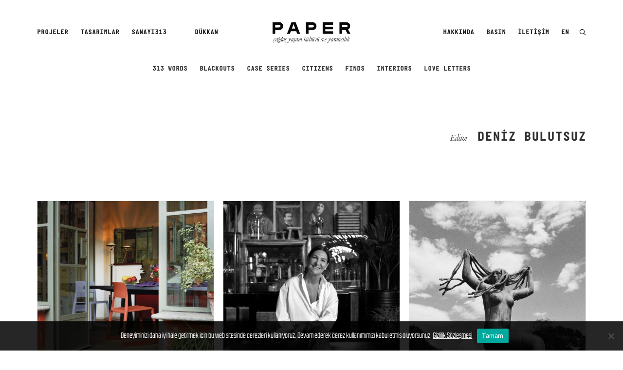

--- FILE ---
content_type: text/html; charset=UTF-8
request_url: https://sanayi313.com/tr/paper/editors/denizbulutsuz/
body_size: 22903
content:
<!DOCTYPE html>
<html class="no-touch" lang="tr-TR" xmlns="http://www.w3.org/1999/xhtml">
<head>
<meta http-equiv="Content-Type" content="text/html; charset=UTF-8">
<meta name="viewport" content="width=device-width, initial-scale=1">
<link rel="profile" href="http://gmpg.org/xfn/11">
<link rel="pingback" href="https://sanayi313.com/xmlrpc.php">
<meta name='robots' content='noindex, follow' />
	<style>img:is([sizes="auto" i], [sizes^="auto," i]) { contain-intrinsic-size: 3000px 1500px }</style>
	
	<!-- This site is optimized with the Yoast SEO Premium plugin  - https://yoast.com/wordpress/plugins/seo/ -->
	<title>DENİZ BULUTSUZ, Editor at Sanayi313</title>
	<meta property="og:locale" content="tr_TR" />
	<meta property="og:type" content="profile" />
	<meta property="og:title" content="DENİZ BULUTSUZ" />
	<meta property="og:url" content="https://sanayi313.com/en/paper/editors/denizbulutsuz/" />
	<meta property="og:site_name" content="Sanayi313" />
	<meta property="og:image" content="https://sanayi313.com/wp-content/uploads/2022/08/D-B-s.jpg" />
	<meta name="twitter:card" content="summary_large_image" />
	<script type="application/ld+json" class="yoast-schema-graph">{"@context":"https://schema.org","@graph":[{"@type":"ProfilePage","@id":"https://sanayi313.com/en/paper/editors/denizbulutsuz/","url":"https://sanayi313.com/en/paper/editors/denizbulutsuz/","name":"DENİZ BULUTSUZ, Editor at Sanayi313","isPartOf":{"@id":"https://sanayi313.com/tr/#website"},"primaryImageOfPage":{"@id":"https://sanayi313.com/en/paper/editors/denizbulutsuz/#primaryimage"},"image":{"@id":"https://sanayi313.com/en/paper/editors/denizbulutsuz/#primaryimage"},"thumbnailUrl":"https://sanayi313.com/wp-content/uploads/2026/01/Casa-de-Clercq-Tip-Ton.jpg","breadcrumb":{"@id":"https://sanayi313.com/en/paper/editors/denizbulutsuz/#breadcrumb"},"inLanguage":"tr","potentialAction":[{"@type":"ReadAction","target":["https://sanayi313.com/en/paper/editors/denizbulutsuz/"]}]},{"@type":"ImageObject","inLanguage":"tr","@id":"https://sanayi313.com/en/paper/editors/denizbulutsuz/#primaryimage","url":"https://sanayi313.com/wp-content/uploads/2026/01/Casa-de-Clercq-Tip-Ton.jpg","contentUrl":"https://sanayi313.com/wp-content/uploads/2026/01/Casa-de-Clercq-Tip-Ton.jpg","width":1600,"height":1199},{"@type":"BreadcrumbList","@id":"https://sanayi313.com/en/paper/editors/denizbulutsuz/#breadcrumb","itemListElement":[{"@type":"ListItem","position":1,"name":"Home","item":"https://sanayi313.com/tr/"},{"@type":"ListItem","position":2,"name":"Archives for DENİZ BULUTSUZ"}]},{"@type":"WebSite","@id":"https://sanayi313.com/tr/#website","url":"https://sanayi313.com/tr/","name":"Sanayi313","description":"The Concept Store combining Multi Disciplines like Handmade Shoes &amp; Bags Production, Interior Architecture And Healthy Food Kitchen","publisher":{"@id":"https://sanayi313.com/tr/#organization"},"potentialAction":[{"@type":"SearchAction","target":{"@type":"EntryPoint","urlTemplate":"https://sanayi313.com/tr/?s={search_term_string}"},"query-input":{"@type":"PropertyValueSpecification","valueRequired":true,"valueName":"search_term_string"}}],"inLanguage":"tr"},{"@type":"Organization","@id":"https://sanayi313.com/tr/#organization","name":"SANAYI313","url":"https://sanayi313.com/tr/","logo":{"@type":"ImageObject","inLanguage":"tr","@id":"https://sanayi313.com/tr/#/schema/logo/image/","url":"https://sanayi313.com/wp-content/uploads/2020/03/313-logo-black.png","contentUrl":"https://sanayi313.com/wp-content/uploads/2020/03/313-logo-black.png","width":759,"height":1599,"caption":"SANAYI313"},"image":{"@id":"https://sanayi313.com/tr/#/schema/logo/image/"},"sameAs":["https://www.facebook.com/sanayi313/","https://www.instagram.com/sanayi313/"],"description":"The Concept Store combining Multi Disciplines like Handmade Shoes &amp; Bags Production, Interior Architecture And Healthy Food Kitchen.","legalName":"SANAYI313"},{"@type":"Person","@id":"https://sanayi313.com/tr/#/schema/person/4b41d928d31f7550431ab1fbf762e1cf","name":"DENİZ BULUTSUZ","image":{"@type":"ImageObject","inLanguage":"tr","@id":"https://sanayi313.com/tr/#/schema/person/image/","url":"https://sanayi313.com/wp-content/uploads/2022/08/D-B-s-150x150.jpg","contentUrl":"https://sanayi313.com/wp-content/uploads/2022/08/D-B-s-150x150.jpg","caption":"DENİZ BULUTSUZ"},"description":"Editor","mainEntityOfPage":{"@id":"https://sanayi313.com/en/paper/editors/denizbulutsuz/"}}]}</script>
	<!-- / Yoast SEO Premium plugin. -->


<link rel='dns-prefetch' href='//www.googletagmanager.com' />

<link rel="alternate" type="application/rss+xml" title="Sanayi313 &raquo; akışı" href="https://sanayi313.com/tr/feed/" />
<link rel="alternate" type="application/rss+xml" title="DENİZ BULUTSUZ akışı için Sanayi313 &raquo; yazıları" href="https://sanayi313.com/tr/paper/editors/denizbulutsuz/feed/" />
<style id='classic-theme-styles-inline-css' type='text/css'>
/*! This file is auto-generated */
.wp-block-button__link{color:#fff;background-color:#32373c;border-radius:9999px;box-shadow:none;text-decoration:none;padding:calc(.667em + 2px) calc(1.333em + 2px);font-size:1.125em}.wp-block-file__button{background:#32373c;color:#fff;text-decoration:none}
</style>
<link rel="preload" as="style" onload="this.onload=null;this.rel='stylesheet'" id='cookie-notice-front-css' href='https://sanayi313.com/wp-content/plugins/cookie-notice/css/front.min.css?ver=2.5.10' type='text/css' media='all' />
<link data-minify="1" rel="preload" as="style" onload="this.onload=null;this.rel='stylesheet'" id='ppress-frontend-css' href='https://sanayi313.com/wp-content/cache/min/1/wp-content/plugins/wp-user-avatar/assets/css/frontend.min.css?ver=1764692226' type='text/css' media='all' />
<link rel="preload" as="style" onload="this.onload=null;this.rel='stylesheet'" id='ppress-flatpickr-css' href='https://sanayi313.com/wp-content/plugins/wp-user-avatar/assets/flatpickr/flatpickr.min.css?ver=4.16.8' type='text/css' media='all' />
<link rel="preload" as="style" onload="this.onload=null;this.rel='stylesheet'" id='ppress-select2-css' href='https://sanayi313.com/wp-content/plugins/wp-user-avatar/assets/select2/select2.min.css?ver=6.8.3' type='text/css' media='all' />
<link rel="preload" as="style" onload="this.onload=null;this.rel='stylesheet'" id='wpml-legacy-horizontal-list-0-css' href='https://sanayi313.com/wp-content/plugins/sitepress-multilingual-cms/templates/language-switchers/legacy-list-horizontal/style.min.css?ver=1' type='text/css' media='all' />
<link data-minify="1" rel='stylesheet' id='uncode-style-css' href='https://sanayi313.com/wp-content/cache/min/1/wp-content/themes/uncode/library/css/style.css?ver=1764692226' type='text/css' media='all' />
<style id='uncode-style-inline-css' type='text/css'>

@media (min-width: 960px) { .limit-width { max-width: 1200px; margin: auto;}}
.menu-primary ul.menu-smart > li > a, .menu-primary ul.menu-smart li.dropdown > a, .menu-primary ul.menu-smart li.mega-menu > a, .vmenu-container ul.menu-smart > li > a, .vmenu-container ul.menu-smart li.dropdown > a { text-transform: uppercase; }
.menu-primary ul.menu-smart ul a, .vmenu-container ul.menu-smart ul a { text-transform: uppercase; }
body.menu-custom-padding .col-lg-0.logo-container, body.menu-custom-padding .col-lg-2.logo-container, body.menu-custom-padding .col-lg-12 .logo-container, body.menu-custom-padding .col-lg-4.logo-container { padding-top: 27px; padding-bottom: 27px; }
body.menu-custom-padding .col-lg-0.logo-container.shrinked, body.menu-custom-padding .col-lg-2.logo-container.shrinked, body.menu-custom-padding .col-lg-12 .logo-container.shrinked, body.menu-custom-padding .col-lg-4.logo-container.shrinked { padding-top: 18px; padding-bottom: 18px; }
@media (max-width: 959px) { body.menu-custom-padding .menu-container .logo-container { padding-top: 9px !important; padding-bottom: 9px !important; } }
#changer-back-color { transition: background-color 1000ms cubic-bezier(0.25, 1, 0.5, 1) !important; } #changer-back-color > div { transition: opacity 1000ms cubic-bezier(0.25, 1, 0.5, 1) !important; } body.bg-changer-init.disable-hover .main-wrapper .style-light,  body.bg-changer-init.disable-hover .main-wrapper .style-light h1,  body.bg-changer-init.disable-hover .main-wrapper .style-light h2, body.bg-changer-init.disable-hover .main-wrapper .style-light h3, body.bg-changer-init.disable-hover .main-wrapper .style-light h4, body.bg-changer-init.disable-hover .main-wrapper .style-light h5, body.bg-changer-init.disable-hover .main-wrapper .style-light h6, body.bg-changer-init.disable-hover .main-wrapper .style-light a, body.bg-changer-init.disable-hover .main-wrapper .style-dark, body.bg-changer-init.disable-hover .main-wrapper .style-dark h1, body.bg-changer-init.disable-hover .main-wrapper .style-dark h2, body.bg-changer-init.disable-hover .main-wrapper .style-dark h3, body.bg-changer-init.disable-hover .main-wrapper .style-dark h4, body.bg-changer-init.disable-hover .main-wrapper .style-dark h5, body.bg-changer-init.disable-hover .main-wrapper .style-dark h6, body.bg-changer-init.disable-hover .main-wrapper .style-dark a { transition: color 1000ms cubic-bezier(0.25, 1, 0.5, 1) !important; }
</style>
<link data-minify="1" rel='stylesheet' id='uncode-custom-style-css' href='https://sanayi313.com/wp-content/cache/min/1/wp-content/themes/uncode/library/css/style-custom.css?ver=1764692226' type='text/css' media='all' />
<style id='uncode-custom-style-inline-css' type='text/css'>
.cssgrid-854430 .cssgrid-container { grid-template-columns:repeat(3, 1fr); }@media (max-width:1000px) { .cssgrid-854430 .cssgrid-container { grid-template-columns:repeat(2, 1fr); } }@media (max-width:600px) { .cssgrid-854430 .cssgrid-container { grid-template-columns:repeat(2, 1fr); } }@media (max-width:480px) { .cssgrid-854430 .cssgrid-container { grid-template-columns:repeat(1, 1fr); } }.fontsize-431860-custom { font-size:10px; }
</style>
<link data-minify="1" rel="preload" as="style" onload="this.onload=null;this.rel='stylesheet'" id='child-style-css' href='https://sanayi313.com/wp-content/cache/min/1/wp-content/themes/uncode-child/style.css?ver=1764692226' type='text/css' media='all' />
<link data-minify="1" rel="preload" as="style" onload="this.onload=null;this.rel='stylesheet'" id='lenis-scroll-style-css' href='https://sanayi313.com/wp-content/cache/min/1/wp-content/themes/uncode/library/css/style-lenis.css?ver=1764692226' type='text/css' media='all' />
<link data-minify="1" rel="preload" as="style" onload="this.onload=null;this.rel='stylesheet'" id='uncode-style-owlcarousel-css' href='https://sanayi313.com/wp-content/cache/min/1/wp-content/themes/uncode/library/css/style-owlcarousel.css?ver=1764692226' type='text/css' media='all' />
<link data-minify="1" rel="preload" as="style" onload="this.onload=null;this.rel='stylesheet'" id='uncode-style-vc_custom_fields-css' href='https://sanayi313.com/wp-content/cache/min/1/wp-content/themes/uncode/library/css/style-vc_custom_fields.css?ver=1764692226' type='text/css' media='all' />
<link data-minify="1" rel="preload" as="style" onload="this.onload=null;this.rel='stylesheet'" id='uncode-style-widgets-css' href='https://sanayi313.com/wp-content/cache/min/1/wp-content/themes/uncode/library/css/style-widgets.css?ver=1764692226' type='text/css' media='all' />
<link data-minify="1" rel="preload" as="style" onload="this.onload=null;this.rel='stylesheet'" id='uncode-style-iconbox-css' href='https://sanayi313.com/wp-content/cache/min/1/wp-content/themes/uncode/library/css/style-iconbox.css?ver=1764692226' type='text/css' media='all' />
<link data-minify="1" rel="preload" as="style" onload="this.onload=null;this.rel='stylesheet'" id='uncode-style-dividers-css' href='https://sanayi313.com/wp-content/cache/min/1/wp-content/themes/uncode/library/css/style-dividers.css?ver=1764692234' type='text/css' media='all' />
<link data-minify="1" rel="preload" as="style" onload="this.onload=null;this.rel='stylesheet'" id='uncode-style-single-media-css' href='https://sanayi313.com/wp-content/cache/min/1/wp-content/themes/uncode/library/css/style-single-media.css?ver=1764692232' type='text/css' media='all' />
<link data-minify="1" rel="preload" as="style" onload="this.onload=null;this.rel='stylesheet'" id='uncode-style-star-rating-css' href='https://sanayi313.com/wp-content/cache/min/1/wp-content/themes/uncode/library/css/style-star-rating.css?ver=1764692232' type='text/css' media='all' />
<link data-minify="1" rel="preload" as="style" onload="this.onload=null;this.rel='stylesheet'" id='uncode-style-css-grid-css' href='https://sanayi313.com/wp-content/cache/min/1/wp-content/themes/uncode/library/css/style-css-grid.css?ver=1764692226' type='text/css' media='all' />
<link data-minify="1" rel="preload" as="style" onload="this.onload=null;this.rel='stylesheet'" id='uncode-style-gallery-utils-css' href='https://sanayi313.com/wp-content/cache/min/1/wp-content/themes/uncode/library/css/style-gallery-utils.css?ver=1764692226' type='text/css' media='all' />
<link data-minify="1" rel="preload" as="style" onload="this.onload=null;this.rel='stylesheet'" id='uncode-style-utils-css' href='https://sanayi313.com/wp-content/cache/min/1/wp-content/themes/uncode/library/css/style-utils.css?ver=1764692226' type='text/css' media='all' />
<link data-minify="1" rel="preload" as="style" onload="this.onload=null;this.rel='stylesheet'" id='uncode-style-cf7-css' href='https://sanayi313.com/wp-content/cache/min/1/wp-content/themes/uncode/library/css/style-cf7.css?ver=1764692234' type='text/css' media='all' />
<link data-minify="1" rel="preload" as="style" onload="this.onload=null;this.rel='stylesheet'" id='uncode-icons-css' href='https://sanayi313.com/wp-content/cache/min/1/wp-content/themes/uncode/library/css/uncode-icons.css?ver=1764692226' type='text/css' media='all' />
<script type="text/javascript" id="real3d-flipbook-global-js-extra">
/* <![CDATA[ */
var flipbookOptions_global = {"pages":[],"pdfUrl":"","printPdfUrl":"","tableOfContent":[],"id":"","bookId":"","date":"","lightboxThumbnailUrl":"","mode":"lightbox","viewMode":"webgl","pageTextureSize":"2048","pageTextureSizeSmall":"1500","pageTextureSizeMobile":"","pageTextureSizeMobileSmall":"1024","minPixelRatio":"1","pdfTextLayer":"true","zoomMin":"0.9","zoomStep":"2","zoomSize":"","zoomReset":"false","doubleClickZoom":"true","pageDrag":"true","singlePageMode":"false","pageFlipDuration":"1","sound":"true","startPage":"1","pageNumberOffset":"0","deeplinking":{"enabled":"false","prefix":""},"responsiveView":"true","responsiveViewTreshold":"768","responsiveViewRatio":"1","cover":"true","backCover":"true","scaleCover":"false","pageCaptions":"false","height":"400","responsiveHeight":"true","containerRatio":"","thumbnailsOnStart":"false","contentOnStart":"false","searchOnStart":"","searchResultsThumbs":"false","tableOfContentCloseOnClick":"true","thumbsCloseOnClick":"true","autoplayOnStart":"false","autoplayInterval":"3000","autoplayLoop":"true","autoplayStartPage":"1","rightToLeft":"false","pageWidth":"","pageHeight":"","thumbSize":"130","logoImg":"","logoUrl":"","logoUrlTarget":"_blank","logoCSS":"position:absolute;left:0;top:0;","menuSelector":"","zIndex":"auto","preloaderText":"","googleAnalyticsTrackingCode":"","pdfBrowserViewerIfIE":"false","modeMobile":"","viewModeMobile":"","aspectMobile":"","aspectRatioMobile":"0.71","singlePageModeIfMobile":"false","logoHideOnMobile":"false","mobile":{"thumbnailsOnStart":"false","contentOnStart":"false","pagesInMemory":"6","bitmapResizeHeight":"","bitmapResizeQuality":"","currentPage":{"enabled":"false"},"pdfUrl":""},"lightboxCssClass":"","lightboxLink":"","lightboxLinkNewWindow":"true","lightboxBackground":"rgb(81, 85, 88)","lightboxBackgroundPattern":"","lightboxBackgroundImage":"","lightboxContainerCSS":"display:inline-block;padding:10px;","lightboxThumbnailHeight":"150","lightboxThumbnailUrlCSS":"display:block;","lightboxThumbnailInfo":"false","lightboxThumbnailInfoText":"","lightboxThumbnailInfoCSS":"top: 0;  width: 100%; height: 100%; font-size: 16px; color: #000; background: rgba(255,255,255,.8);","showTitle":"false","showDate":"false","hideThumbnail":"false","lightboxText":"","lightboxTextCSS":"display:block;","lightboxTextPosition":"top","lightBoxOpened":"false","lightBoxFullscreen":"false","lightboxStartPage":"","lightboxMarginV":"0","lightboxMarginH":"0","lights":"true","lightPositionX":"0","lightPositionY":"150","lightPositionZ":"1400","lightIntensity":"0.6","shadows":"true","shadowMapSize":"2048","shadowOpacity":"0.2","shadowDistance":"15","pageHardness":"2","coverHardness":"2","pageRoughness":"1","pageMetalness":"0","pageSegmentsW":"6","pageSegmentsH":"1","pagesInMemory":"20","bitmapResizeHeight":"","bitmapResizeQuality":"","pageMiddleShadowSize":"2","pageMiddleShadowColorL":"#999999","pageMiddleShadowColorR":"#777777","antialias":"false","pan":"0","tilt":"0","rotateCameraOnMouseDrag":"true","panMax":"20","panMin":"-20","tiltMax":"0","tiltMin":"-60","currentPage":{"enabled":"true","title":"Current page","hAlign":"left","vAlign":"top"},"btnAutoplay":{"enabled":"true","title":"Otomatik oynat","vAlign":"bottom","hAlign":"center"},"btnNext":{"enabled":"true","title":"Next Page"},"btnLast":{"enabled":"false","title":"Last Page"},"btnPrev":{"enabled":"true","title":"Previous Page"},"btnFirst":{"enabled":"false","title":"First Page"},"btnZoomIn":{"enabled":"true","title":"Zoom in","vAlign":"bottom","hAlign":"center"},"btnZoomOut":{"enabled":"true","title":"Zoom out","vAlign":"bottom","hAlign":"center"},"btnToc":{"enabled":"true","title":"\u0130\u00e7indekiler","vAlign":"bottom","hAlign":"center"},"btnThumbs":{"enabled":"true","title":"Sayfalar","vAlign":"bottom","hAlign":"center"},"btnShare":{"enabled":"true","title":"Payla\u015f","vAlign":"bottom","hAlign":"center"},"btnNotes":{"enabled":"false","title":"Notlar"},"btnDownloadPages":{"enabled":"false","url":"","title":"Sayfalar\u0131 indir","vAlign":"bottom","hAlign":"center"},"btnDownloadPdf":{"enabled":"true","url":"","title":"PDF dosyas\u0131n\u0131 indir","forceDownload":"true","openInNewWindow":"true","vAlign":"bottom","hAlign":"center"},"btnSound":{"enabled":"true","title":"Ses","vAlign":"bottom","hAlign":"center"},"btnExpand":{"enabled":"true","title":"Toggle fullscreen","vAlign":"bottom","hAlign":"center"},"btnSingle":{"enabled":"true","title":"Toggle single page"},"btnSearch":{"enabled":"false","title":"Ara","vAlign":"bottom","hAlign":"center"},"search":{"enabled":"false","title":"Ara"},"btnBookmark":{"enabled":"false","title":"Yer imi","vAlign":"bottom","hAlign":"center"},"btnPrint":{"enabled":"true","title":"Yazd\u0131r","vAlign":"bottom","hAlign":"center"},"btnTools":{"enabled":"true","title":"Tools"},"btnClose":{"enabled":"true","title":"Kapat","color":"#c4c4c4"},"whatsapp":{"enabled":"true"},"twitter":{"enabled":"true"},"facebook":{"enabled":"true"},"pinterest":{"enabled":"true"},"email":{"enabled":"true"},"linkedin":{"enabled":"true"},"digg":{"enabled":"false"},"reddit":{"enabled":"false"},"shareUrl":"","shareTitle":"","shareImage":"","layout":"1","icons":"material","skin":"light","useFontAwesome5":"true","sideNavigationButtons":"true","menuNavigationButtons":"false","backgroundColor":"rgb(81, 85, 88)","backgroundPattern":"","backgroundImage":"","backgroundTransparent":"false","menuBackground":"","menuShadow":"","menuMargin":"0","menuPadding":"0","menuOverBook":"false","menuFloating":"false","menuTransparent":"false","menu2Background":"","menu2Shadow":"","menu2Margin":"0","menu2Padding":"0","menu2OverBook":"true","menu2Floating":"false","menu2Transparent":"true","skinColor":"","skinBackground":"","hideMenu":"false","menuAlignHorizontal":"center","btnColor":"","btnColorHover":"","btnBackground":"none","btnRadius":"0","btnMargin":"2","btnSize":"14","btnPaddingV":"10","btnPaddingH":"10","btnShadow":"","btnTextShadow":"","btnBorder":"","arrowColor":"#fff","arrowColorHover":"#fff","arrowBackground":"rgba(0,0,0,0)","arrowBackgroundHover":"rgba(0, 0, 0, .15)","arrowRadius":"4","arrowMargin":"4","arrowSize":"40","arrowPadding":"10","arrowTextShadow":"0px 0px 1px rgba(0, 0, 0, 1)","arrowBorder":"","closeBtnColorHover":"#FFF","closeBtnBackground":"rgba(0,0,0,.4)","closeBtnRadius":"0","closeBtnMargin":"0","closeBtnSize":"20","closeBtnPadding":"5","closeBtnTextShadow":"","closeBtnBorder":"","floatingBtnColor":"","floatingBtnColorHover":"","floatingBtnBackground":"","floatingBtnBackgroundHover":"","floatingBtnRadius":"","floatingBtnMargin":"","floatingBtnSize":"","floatingBtnPadding":"","floatingBtnShadow":"","floatingBtnTextShadow":"","floatingBtnBorder":"","currentPageMarginV":"5","currentPageMarginH":"5","arrowsAlwaysEnabledForNavigation":"false","arrowsDisabledNotFullscreen":"true","touchSwipeEnabled":"true","fitToWidth":"false","rightClickEnabled":"true","linkColor":"rgba(0, 0, 0, 0)","linkColorHover":"rgba(255, 255, 0, .2)","linkOpacity":"0.4","linkTarget":"_blank","pdfAutoLinks":"false","disableRange":"false","strings":{"print":"Yazd\u0131r","printLeftPage":"Print left page","printRightPage":"Print right page","printCurrentPage":"Print current page","printAllPages":"Print all pages","download":"Download","downloadLeftPage":"Download left page","downloadRightPage":"Download right page","downloadCurrentPage":"Download current page","downloadAllPages":"Download all pages","bookmarks":"Bookmarks","bookmarkLeftPage":"Bookmark left page","bookmarkRightPage":"Bookmark right page","bookmarkCurrentPage":"Bookmark current page","search":"Ara","findInDocument":"Find in document","pagesFoundContaining":"pages found containing","noMatches":"No matches","matchesFound":"matches found","page":"Page","matches":"matches","thumbnails":"K\u00fc\u00e7\u00fck g\u00f6rseller","tableOfContent":"\u0130\u00e7indekiler","share":"Payla\u015f","pressEscToClose":"Press ESC to close","password":"Password","addNote":"Add note","typeInYourNote":"Type in your note..."},"access":"full","backgroundMusic":"","cornerCurl":"false","pdfTools":{"pageHeight":1500,"thumbHeight":200,"quality":0.8,"textLayer":"true","autoConvert":"true"},"slug":"","convertPDFLinks":"true","convertPDFLinksWithClass":"","convertPDFLinksWithoutClass":"","overridePDFEmbedder":"true","overrideDflip":"true","overrideWonderPDFEmbed":"true","override3DFlipBook":"true","overridePDFjsViewer":"true","resumeReading":"false","previewPages":"","previewMode":"","sideBtnColor":"#fff","sideBtnColorHover":"#fff","sideBtnBackground":"rgba(0,0,0,.3)","sideBtnRadius":"0","sideBtnMargin":"0","sideBtnSize":"30","sideBtnPaddingV":"5","sideBtnPaddingH":"5","sideMenuOverBook":"true","sideMenuOverMenu":"false","sideMenuOverMenu2":"true","s":"b4927b79"};
/* ]]> */
</script>
<script type="text/javascript" id="cookie-notice-front-js-before">
/* <![CDATA[ */
var cnArgs = {"ajaxUrl":"https:\/\/sanayi313.com\/wp-admin\/admin-ajax.php","nonce":"c33447aa13","hideEffect":"slide","position":"bottom","onScroll":false,"onScrollOffset":100,"onClick":false,"cookieName":"cookie_notice_accepted","cookieTime":7862400,"cookieTimeRejected":604800,"globalCookie":false,"redirection":false,"cache":true,"revokeCookies":false,"revokeCookiesOpt":"automatic"};
/* ]]> */
</script>
<script type="text/javascript" src="https://sanayi313.com/wp-content/plugins/cookie-notice/js/front.min.js?ver=2.5.10" id="cookie-notice-front-js" data-rocket-defer defer></script>
<script type="text/javascript" src="https://sanayi313.com/wp-includes/js/jquery/jquery.min.js?ver=3.7.1" id="jquery-core-js"></script>
<script type="text/javascript" src="https://sanayi313.com/wp-includes/js/jquery/jquery-migrate.min.js?ver=3.4.1" id="jquery-migrate-js" data-rocket-defer defer></script>
<script type="text/javascript" src="https://sanayi313.com/wp-content/plugins/wp-user-avatar/assets/flatpickr/flatpickr.min.js?ver=4.16.8" id="ppress-flatpickr-js" data-rocket-defer defer></script>
<script type="text/javascript" src="https://sanayi313.com/wp-content/plugins/wp-user-avatar/assets/select2/select2.min.js?ver=4.16.8" id="ppress-select2-js" data-rocket-defer defer></script>
<script type="text/javascript" src="/wp-content/themes/uncode/library/js/ai-uncode.min.js" id="uncodeAI" data-async='true' data-home="/tr/" data-path="/" data-breakpoints-images="516,720,1032,1440,2064,2880" id="ai-uncode-js"></script>
<script type="text/javascript" id="uncode-init-js-extra">
/* <![CDATA[ */
var SiteParameters = {"days":"days","hours":"hours","minutes":"minutes","seconds":"seconds","constant_scroll":"on","scroll_speed":"2","parallax_factor":"0.25","loading":"Y\u00fckleniyor... ","slide_name":"slide","slide_footer":"footer","ajax_url":"https:\/\/sanayi313.com\/wp-admin\/admin-ajax.php","nonce_adaptive_images":"7dd3abed49","nonce_srcset_async":"e8a8aec5a4","enable_debug":"","block_mobile_videos":"","is_frontend_editor":"","main_width":["1200","px"],"mobile_parallax_allowed":"","listen_for_screen_update":"1","wireframes_plugin_active":"1","sticky_elements":"off","resize_quality":"80","register_metadata":"1","bg_changer_time":"1000","update_wc_fragments":"1","optimize_shortpixel_image":"","menu_mobile_offcanvas_gap":"45","custom_cursor_selector":"[href], .trigger-overlay, .owl-next, .owl-prev, .owl-dot, input[type=\"submit\"], input[type=\"checkbox\"], button[type=\"submit\"], a[class^=\"ilightbox\"], .ilightbox-thumbnail, .ilightbox-prev, .ilightbox-next, .overlay-close, .unmodal-close, .qty-inset > span, .share-button li, .uncode-post-titles .tmb.tmb-click-area, .btn-link, .tmb-click-row .t-inside, .lg-outer button, .lg-thumb img, a[data-lbox], .uncode-close-offcanvas-overlay, .uncode-nav-next, .uncode-nav-prev, .uncode-nav-index","mobile_parallax_animation":"","lbox_enhanced":"1","native_media_player":"1","vimeoPlayerParams":"?autoplay=0","ajax_filter_key_search":"key","ajax_filter_key_unfilter":"unfilter","index_pagination_disable_scroll":"","index_pagination_scroll_to":"","uncode_wc_popup_cart_qty":"","disable_hover_hack":"","uncode_nocookie":"","menuHideOnClick":"1","smoothScroll":"off","smoothScrollDisableHover":"","smoothScrollQuery":"960","uncode_force_onepage_dots":"","uncode_smooth_scroll_safe":"","uncode_lb_add_galleries":", .gallery","uncode_lb_add_items":", .gallery .gallery-item a","uncode_prev_label":"Previous","uncode_next_label":"Sonraki","uncode_slide_label":"Slide","uncode_share_label":"Share on %","uncode_has_ligatures":"","uncode_is_accessible":"","uncode_carousel_itemSelector":"*:not(.hidden)","uncode_adaptive":"1","ai_breakpoints":"516,720,1032,1440,2064,2880","uncode_adaptive_async":"1","uncode_limit_width":"1200px"};
/* ]]> */
</script>
<script type="text/javascript" src="https://sanayi313.com/wp-content/themes/uncode/library/js/init.min.js" id="uncode-init-js"></script>

<!-- Site Kit tarafından eklenen Google etiketi (gtag.js) snippet&#039;i -->
<!-- Google Analytics snippet added by Site Kit -->
<script type="text/javascript" src="https://www.googletagmanager.com/gtag/js?id=GT-57S8HHTN" id="google_gtagjs-js" async></script>
<script type="text/javascript" id="google_gtagjs-js-after">
/* <![CDATA[ */
window.dataLayer = window.dataLayer || [];function gtag(){dataLayer.push(arguments);}
gtag("set","linker",{"domains":["sanayi313.com"]});
gtag("js", new Date());
gtag("set", "developer_id.dZTNiMT", true);
gtag("config", "GT-57S8HHTN");
 window._googlesitekit = window._googlesitekit || {}; window._googlesitekit.throttledEvents = []; window._googlesitekit.gtagEvent = (name, data) => { var key = JSON.stringify( { name, data } ); if ( !! window._googlesitekit.throttledEvents[ key ] ) { return; } window._googlesitekit.throttledEvents[ key ] = true; setTimeout( () => { delete window._googlesitekit.throttledEvents[ key ]; }, 5 ); gtag( "event", name, { ...data, event_source: "site-kit" } ); }; 
/* ]]> */
</script>
<script></script><meta name="generator" content="WPML ver:4.8.6 stt:1,53;" />

<!-- This site is using AdRotate v5.17 to display their advertisements - https://ajdg.solutions/ -->
<!-- AdRotate CSS -->
<style type="text/css" media="screen">
	.g { margin:0px; padding:0px; overflow:hidden; line-height:1; zoom:1; }
	.g img { height:auto; }
	.g-col { position:relative; float:left; }
	.g-col:first-child { margin-left: 0; }
	.g-col:last-child { margin-right: 0; }
	@media only screen and (max-width: 480px) {
		.g-col, .g-dyn, .g-single { width:100%; margin-left:0; margin-right:0; }
	}
</style>
<!-- /AdRotate CSS -->

<meta name="generator" content="Site Kit by Google 1.167.0" />        <style>
          #main-logo{z-index: 1;}
          #main-logo img{visibility: hidden;opacity: 0;}
        </style> 
        <script>
            document.addEventListener("DOMContentLoaded", function () {
              
              const mainLogoLink = document.querySelector("#main-logo a");
              
              if (mainLogoLink) {
                  const parent = mainLogoLink.parentNode;
                  
                  // Move all child elements out of the <a> before removing it
                  while (mainLogoLink.firstChild) {
                      parent.insertBefore(mainLogoLink.firstChild, mainLogoLink);
                  }
              
                  // Remove the empty <a> tag
                  mainLogoLink.remove();
                  }
                const logoContainer = document.querySelector("#logo-container-mobile");
                if (logoContainer) {
                    const secondaryLogo = document.createElement("div");
                    secondaryLogo.className = "secondary-logo";

                    const currentLanguage = "tr";
                    let tagLine = "";
                    let logoLink = "#";

                    if (currentLanguage === 'en') {
                        tagLine = "contemporary culture and creativity";
                        logoLink = "https://sanayi313.com/tr/paper/";
                    } else if (currentLanguage === 'tr') {
                        tagLine = "çağdaş yaşam kültürü ve yaratıcılık";
                        logoLink = "https://sanayi313.com/tr/paper/";
                    }

                    secondaryLogo.innerHTML = `
                        <a href="${logoLink}">
                            <img src="/PAPER-logo-24.png" alt="PAPER Logo">
                        </a>
                        <h1 id="paper-secondary-tagline">${tagLine}</h1>
                    `;

                    logoContainer.appendChild(secondaryLogo);

                    const img = secondaryLogo.querySelector('img');
                    if (img.complete) {
                        secondaryLogo.classList.add('loaded');
                    } else {
                        img.onload = function () {
                            secondaryLogo.classList.add('loaded');
                        };
                    }
                }
            });
        </script>
        <link rel="icon" href="https://sanayi313.com/wp-content/uploads/2020/04/cropped-313-logo-favicon-32x32.png" sizes="32x32" />
<link rel="icon" href="https://sanayi313.com/wp-content/uploads/2020/04/cropped-313-logo-favicon-192x192.png" sizes="192x192" />
<link rel="apple-touch-icon" href="https://sanayi313.com/wp-content/uploads/2020/04/cropped-313-logo-favicon-180x180.png" />
<meta name="msapplication-TileImage" content="https://sanayi313.com/wp-content/uploads/2020/04/cropped-313-logo-favicon-270x270.png" />
<noscript><style> .wpb_animate_when_almost_visible { opacity: 1; }</style></noscript>
<!-- Google Tag Manager -->
<script>(function(w,d,s,l,i){w[l]=w[l]||[];w[l].push({'gtm.start':
new Date().getTime(),event:'gtm.js'});var f=d.getElementsByTagName(s)[0],
j=d.createElement(s),dl=l!='dataLayer'?'&l='+l:'';j.async=true;j.src=
'https://www.googletagmanager.com/gtm.js?id='+i+dl;f.parentNode.insertBefore(j,f);
})(window,document,'script','dataLayer','GTM-5HGS8N6');</script>
<!-- End Google Tag Manager -->
</head>
<body class="archive author author-denizbulutsuz author-25 wp-theme-uncode wp-child-theme-uncode-child  style-color-xsdn-bg cookies-not-set group-blog hormenu-position-left hmenu hmenu-center-double header-full-width main-center-align menu-mobile-transparent menu-custom-padding menu-sticky-mobile menu-mobile-centered menu-mobile-animated menu-has-cta mobile-parallax-not-allowed ilb-no-bounce adaptive-images-async qw-body-scroll-disabled no-qty-fx wpb-js-composer js-comp-ver-8.5 vc_responsive" data-border="0">

			<div data-rocket-location-hash="b999c5842096cf289cf2b3342ec2f047" id="vh_layout_help"></div>
<!-- Google Tag Manager (noscript) -->
<noscript><iframe src="https://www.googletagmanager.com/ns.html?id=GTM-5HGS8N6"
height="0" width="0" style="display:none;visibility:hidden"></iframe></noscript>
<!-- End Google Tag Manager (noscript) -->

<div data-rocket-location-hash="d6a129158e1ab98ab0ee9e9c8d6933cb" class="body-borders" data-border="0"><div data-rocket-location-hash="12df3111c1cd15cc14a276f4725186cd" class="top-border body-border-shadow"></div><div data-rocket-location-hash="6f4692f091c693520df938b77d8bdf7b" class="right-border body-border-shadow"></div><div data-rocket-location-hash="ccde056bc1976fcd1cafe48811ee1f48" class="bottom-border body-border-shadow"></div><div data-rocket-location-hash="502c3cd9e2dfc1f094a18e9ec1009e59" class="left-border body-border-shadow"></div><div data-rocket-location-hash="a95d9f9340949bcfccd9cff7bd9f543f" class="top-border style-light-bg"></div><div data-rocket-location-hash="104406c684b1e6866af7755dc3fa2c83" class="right-border style-light-bg"></div><div data-rocket-location-hash="95e06df17fe62a89f970c04960364b44" class="bottom-border style-light-bg"></div><div data-rocket-location-hash="4e7843c3cc5c23fb442c3698b99fcf7d" class="left-border style-light-bg"></div></div>	<div data-rocket-location-hash="4ae4629be2f0635a0fdf1a4d7e277bef" class="box-wrapper">
		<div data-rocket-location-hash="3f7c2f483ad2ef30282803d82e7fdb42" class="box-container">
		<script type="text/javascript" id="initBox">UNCODE.initBox();</script>
		<div data-rocket-location-hash="df34521ef38c19c1db91ba57b4688787" class="menu-wrapper menu-sticky-mobile menu-no-arrows">
													
													<header id="masthead" class="navbar menu-primary menu-light submenu-light menu-transparent menu-add-padding style-light-original menu-absolute menu-animated menu-with-logo">
														<div class="menu-container style-color-xsdn-bg menu-no-borders" role="navigation">
															<div class="row-menu limit-width">
																<div class="row-menu-inner">
																	<div class="col-lg-5 main-menu-container middle">
																		<div class="menu-horizontal ">
																			<div class="menu-horizontal-inner">
																				<div class="nav navbar-nav navbar-main navbar-nav-first"><ul id="menu-paper-custom-turkish" class="menu-primary-inner menu-smart sm" role="menu"><li role="menuitem"  id="menu-item-19407" class="menu-item menu-item-type-post_type menu-item-object-page menu-item-19407 menu-item-link"><a href="https://sanayi313.com/tr/projeler/" data-wpel-link="internal">Projeler<i class="fa fa-angle-right fa-dropdown"></i></a></li>
<li role="menuitem"  id="menu-item-19406" class="menu-item menu-item-type-post_type menu-item-object-page menu-item-19406 menu-item-link"><a href="https://sanayi313.com/tr/tasarimlar/" data-wpel-link="internal">Tasarımlar<i class="fa fa-angle-right fa-dropdown"></i></a></li>
<li role="menuitem"  id="menu-item-19656" class="menu-item menu-item-type-post_type menu-item-object-page menu-item-home menu-item-19656 menu-item-link"><a href="https://sanayi313.com/tr/" data-wpel-link="internal">SANAYI313<i class="fa fa-angle-right fa-dropdown"></i></a></li>
<li role="menuitem"  id="menu-item-19416" class="the-store-button-2025 menu-item menu-item-type-custom menu-item-object-custom menu-item-19416 menu-item-link"><a target="_blank" href="https://shop.sanayi313.com" data-wpel-link="external" rel="external noopener noreferrer">Dükkan<i class="fa fa-angle-right fa-dropdown"></i></a></li>
</ul></div></div>
																		</div>
																	</div>
																	<div id="logo-container-mobile" class="col-lg-2 logo-container middle">
																		<div id="main-logo" class="navbar-header style-light">
																			<a href="https://sanayi313.com/tr/" class="navbar-brand" data-padding-shrink="18" data-minheight="40" aria-label="Sanayi313" data-wpel-link="internal"><div class="logo-image main-logo  logo-light" data-maxheight="80" style="height: 80px;"><img fetchpriority="high" decoding="async" src="https://sanayi313.com/wp-content/uploads/2020/03/313-logo-black.png" alt="logo" width="759" height="1599" class="img-responsive" /></div><div class="logo-image main-logo  logo-dark" data-maxheight="80" style="height: 80px;display:none;"><img decoding="async" src="https://sanayi313.com/wp-content/uploads/2020/03/313-logo-white.png" alt="logo" width="759" height="1599" class="img-responsive" /></div></a>
																		</div>
																		<div data-rocket-location-hash="1a628c69971c07127aab2664d38d09b0" class="mmb-container"><div class="mobile-additional-icons"></div><div class="mobile-menu-button mobile-menu-button-light lines-button" aria-label="Toggle menu" role="button" tabindex="0"><span class="lines"><span></span></span></div></div>
																	</div>
																	<div class="col-lg-5 main-menu-container middle">
																		<div class="menu-horizontal ">
																			<div class="menu-horizontal-inner">
																				<div class="nav navbar-nav navbar-cta"><ul id="menu-call-to-action-us-turkish" class="menu-cta-inner menu-smart sm" role="menu"><li role="menuitem"  id="menu-item-5273" class="menu-item menu-item-type-post_type menu-item-object-page menu-item-5273 menu-item-link"><a href="https://sanayi313.com/tr/hakkimizda/" data-wpel-link="internal">Hakkında<i class="fa fa-angle-right fa-dropdown"></i></a></li>
<li role="menuitem"  id="menu-item-21410" class="menu-item menu-item-type-custom menu-item-object-custom menu-item-21410 menu-item-link"><a href="https://sanayi313.com/en/press/" data-wpel-link="external" rel="external noopener noreferrer">Basın<i class="fa fa-angle-right fa-dropdown"></i></a></li>
<li role="menuitem"  id="menu-item-5280" class="menu-item menu-item-type-post_type menu-item-object-page menu-item-5280 menu-item-link"><a href="https://sanayi313.com/tr/iletisim/" data-wpel-link="internal">İletişim<i class="fa fa-angle-right fa-dropdown"></i></a></li>
<li class="menu-item custom-language-switcher"><a href="https://sanayi313.com/en/paper/editors/denizbulutsuz/" class="desktop-only-sny" data-wpel-link="external" rel="external noopener noreferrer">EN</a><a href="https://sanayi313.com/en/paper/editors/denizbulutsuz/" class="mobile-only-sny" data-wpel-link="external" rel="external noopener noreferrer">English</a></li></ul></div><div class="uncode-close-offcanvas-mobile lines-button close navbar-mobile-el"><span class="lines"></span></div><div class="nav navbar-nav navbar-nav-last  navbar-extra-icons"><ul class="menu-smart sm menu-icons menu-smart-social" role="menu"><li role="menuitem" class="menu-item-link search-icon style-light dropdown "><a href="#" class="trigger-overlay search-icon" role="button" data-area="search" data-container="box-container" aria-label="Arama">
													<i class="fa fa-search3"></i><span class="desktop-hidden"><span>Arama</span></span><i class="fa fa-angle-down fa-dropdown desktop-hidden"></i>
													</a><ul role="menu" class="drop-menu desktop-hidden">
														<li role="menuitem">
															<form class="search" method="get" action="https://sanayi313.com/tr/">
																<input type="search" class="search-field no-livesearch" placeholder="Arama..." value="" name="s" title="Arama..." /></form>
														</li>
													</ul></li></ul></div><div class="desktop-hidden menu-accordion-secondary">
														 							</div></div>
																		</div>
																	</div>
																</div>
															</div></div>
													</header>
												</div>			<script type="text/javascript" id="fixMenuHeight">UNCODE.fixMenuHeight();</script>
						<div data-rocket-location-hash="465f41ea7268c98ddc0808d681861105" class="main-wrapper">
				<div class="main-container">
					<div class="page-wrapper" role="main">
						<div class="sections-container" id="sections-container">
<div id="page-header"><div class="header-wrapper header-uncode-block">
									<div data-parent="true" class="vc_row style-color-xsdn-bg row-container tablet-hidden mobile-hidden" id="row-unique-0"><div class="row no-top-padding no-bottom-padding no-h-padding limit-width row-parent row-header"><div class="wpb_row row-inner"><div class="wpb_column pos-middle pos-center align_center column_parent col-lg-12 single-internal-gutter"><div class="uncol style-light"  ><div class="uncoltable"><div class="uncell no-block-padding" ><div class="uncont" ><div class="vc_wp_custommenu wpb_content_element paper-menu-2025"  data-id="1"><div class="widget widget_nav_menu"><div class="menu-paper-menu-tr-container"><ul id="menu-paper-menu-tr" class="menu-smart sm menu-horizontal"><li id="menu-item-18501" class="menu-item menu-item-type-taxonomy menu-item-object-category menu-item-18501"><a href="https://sanayi313.com/tr/paper/category/313-words-tr/" data-wpel-link="internal">313 WORDS</a></li>
<li id="menu-item-18503" class="menu-item menu-item-type-taxonomy menu-item-object-category menu-item-18503"><a href="https://sanayi313.com/tr/paper/category/blackouts-tr/" data-wpel-link="internal">BLACKOUTS</a></li>
<li id="menu-item-18504" class="menu-item menu-item-type-taxonomy menu-item-object-category menu-item-18504"><a href="https://sanayi313.com/tr/paper/category/case-series-tr/" data-wpel-link="internal">CASE SERIES</a></li>
<li id="menu-item-18505" class="menu-item menu-item-type-taxonomy menu-item-object-category menu-item-18505"><a href="https://sanayi313.com/tr/paper/category/citizens-tr/" data-wpel-link="internal">CITIZENS</a></li>
<li id="menu-item-18508" class="menu-item menu-item-type-taxonomy menu-item-object-category menu-item-18508"><a href="https://sanayi313.com/tr/paper/category/finds-tr/" data-wpel-link="internal">FINDS</a></li>
<li id="menu-item-18510" class="menu-item menu-item-type-taxonomy menu-item-object-category menu-item-18510"><a href="https://sanayi313.com/tr/paper/category/interiors-tr/" data-wpel-link="internal">INTERIORS</a></li>
<li id="menu-item-18512" class="menu-item menu-item-type-taxonomy menu-item-object-category menu-item-18512"><a href="https://sanayi313.com/tr/paper/category/love-letters-tr/" data-wpel-link="internal">LOVE LETTERS</a></li>
</ul></div></div></div></div></div></div></div></div><script id="script-row-unique-0" data-row="script-row-unique-0" type="text/javascript" class="vc_controls">UNCODE.initRow(document.getElementById("row-unique-0"));</script></div></div></div><div data-parent="true" class="vc_row row-container" id="row-unique-1"><div class="row limit-width row-parent row-header" data-height-ratio="15" data-minheight="150"><div class="wpb_row row-inner"><div class="wpb_column pos-middle pos-center align_right align_center_tablet align_center_mobile column_parent col-lg-12 single-internal-gutter"><div class="uncol style-light"  ><div class="uncoltable"><div class="uncell no-block-padding" ><div class="uncont" ><div class="empty-space empty-double desktop-hidden" ><span class="empty-space-inner"></span></div>
<div class="vc_custom_heading_wrap heading-inline tablet-hidden mobile-hidden"><div class="heading-text el-text right-t-left animate_when_almost_visible" ><h3 class="font-186384 h4 font-weight-400" ><i><span>Editor</span></i></h3></div><div class="clear"></div></div><div class="vc_custom_heading_wrap heading-inline "><div class="heading-text el-text right-t-left animate_when_almost_visible" ><h2 class="h2 text-uppercase" ><span><span class="vcard">DENİZ BULUTSUZ</span></span></h2></div><div class="clear"></div></div><div class="vc_custom_heading_wrap desktop-hidden"><div class="heading-text el-text" ><h3 class="font-186384 h4 font-weight-400" ><i><span>Editor</span></i></h3></div><div class="clear"></div></div></div></div></div></div></div><script id="script-row-unique-1" data-row="script-row-unique-1" type="text/javascript" class="vc_controls">UNCODE.initRow(document.getElementById("row-unique-1"));</script></div></div></div>
</div></div><script type="text/javascript">UNCODE.initHeader();</script><div class="page-body style-light-bg">
          <div class="post-wrapper">
          	<div class="post-body"><div class="post-content un-no-sidebar-layout"><div data-parent="true" class="vc_row row-container" id="row-unique-2"><div class="row unequal single-top-padding single-bottom-padding single-h-padding limit-width row-parent"><div class="wpb_row row-inner"><div class="wpb_column pos-top pos-center align_left column_parent col-lg-12 single-internal-gutter"><div class="uncol style-light"  ><div class="uncoltable"><div class="uncell no-block-padding" ><div class="uncont" ><div id="index-353553" class="cssgrid-system cssgrid-general-light grid-general-light cssgrid-854430 cssgrid-animate-sequential" >
			
														<div class="cssgrid-wrapper grid-wrapper cssgrid-half-gutter" >												<div class="cssgrid-container grid-container cssgrid-layout cssgrid-infinite grid-infinite cssgrid-infinite-button grid-infinite-button" >			<div class="tmb atc-typography-inherit tmb-grid tmb-iso-h4 tmb-light tmb-overlay-gradient-bottom tmb-overlay-text-anim tmb-overlay-anim tmb-content-left tmb-text-space-reduced tmb-image-anim tmb-bordered tmb-entry-title-uppercase  grid-cat-54 tmb-no-double-tap tmb-id-21715 tmb-img-ratio tmb-content-under tmb-media-first tmb-no-bg" ><div class="t-inside animate_when_almost_visible zoom-in" data-speed="600"><div class="t-entry-visual"><div class="t-entry-visual-tc"><div class="t-entry-visual-cont"><div class="dummy" style="padding-top: 100%;"></div><a role="button" tabindex="-1" href="https://sanayi313.com/tr/paper/finds-tr/jay-osgerby/" class="pushed" target="_self" data-lb-index="0" data-wpel-link="internal"><div class="t-entry-visual-overlay"><div class="t-entry-visual-overlay-in style-dark-bg" style="opacity: 0.01;"></div></div><img decoding="async" class="adaptive-async wp-image-21714" src="https://sanayi313.com/wp-content/uploads/2026/01/Casa-de-Clercq-Tip-Ton-uai-516x516.jpg" width="516" height="516" alt="" data-uniqueid="21714-766235" data-guid="https://sanayi313.com/wp-content/uploads/2026/01/Casa-de-Clercq-Tip-Ton.jpg" data-path="2026/01/Casa-de-Clercq-Tip-Ton.jpg" data-width="1600" data-height="1199" data-singlew="4" data-singleh="4" data-crop="1" /></a></div>
					</div>
				</div><div class="t-entry-text">
									<div class="t-entry-text-tc no-block-padding"><div class="t-entry"><h3 class="t-entry-title h4 title-scale "><a href="https://sanayi313.com/tr/paper/finds-tr/jay-osgerby/" target="_self" data-wpel-link="internal">JAY OSGERBY</a></h3><p class="t-entry-meta"><span class="t-entry-category t-entry-tax"><a class="" href="https://sanayi313.com/tr/paper/category/finds-tr/">FINDS</a></span></p><div class="t-entry-excerpt "><p>Jay Osgerby’nin tasarım felsefesi, daha azın daha anlamlı olduğunu ve tasarımla zamana meydan okunabileceğini hatırlatıyor. Londra 2012 Olimpiyat Meşalesinden kuantum fiziğini hissettiren…</p></div><p class="t-entry-readmore btn-container"><a href="https://sanayi313.com/tr/paper/finds-tr/jay-osgerby/" class="btn btn-link " target="_self">Devamını Oku</a></p></div></div>
							</div></div></div><div class="tmb atc-typography-inherit tmb-grid tmb-iso-h4 tmb-light tmb-overlay-gradient-bottom tmb-overlay-text-anim tmb-overlay-anim tmb-content-left tmb-text-space-reduced tmb-image-anim tmb-bordered tmb-entry-title-uppercase  grid-cat-54 tmb-no-double-tap tmb-id-21582 tmb-img-ratio tmb-content-under tmb-media-first tmb-no-bg" ><div class="t-inside animate_when_almost_visible zoom-in" data-speed="600"><div class="t-entry-visual"><div class="t-entry-visual-tc"><div class="t-entry-visual-cont"><div class="dummy" style="padding-top: 100%;"></div><a role="button" tabindex="-1" href="https://sanayi313.com/tr/paper/finds-tr/zamanlarin-ve-stillerin-otesinden-fatos-yalin/" class="pushed" target="_self" data-lb-index="1" data-wpel-link="internal"><div class="t-entry-visual-overlay"><div class="t-entry-visual-overlay-in style-dark-bg" style="opacity: 0.01;"></div></div><img decoding="async" class="adaptive-async wp-image-21581" src="https://sanayi313.com/wp-content/uploads/2025/12/AS-0A4A9705-FY-uai-516x516.jpg" width="516" height="516" alt="" data-uniqueid="21581-207081" data-guid="https://sanayi313.com/wp-content/uploads/2025/12/AS-0A4A9705-FY.jpg" data-path="2025/12/AS-0A4A9705-FY.jpg" data-width="1200" data-height="1200" data-singlew="4" data-singleh="4" data-crop="1" /></a></div>
					</div>
				</div><div class="t-entry-text">
									<div class="t-entry-text-tc no-block-padding"><div class="t-entry"><h3 class="t-entry-title h4 title-scale "><a href="https://sanayi313.com/tr/paper/finds-tr/zamanlarin-ve-stillerin-otesinden-fatos-yalin/" target="_self" data-wpel-link="internal">ZAMANLARIN VE STİLLERİN ÖTESİNDEN: FATOŞ YALIN</a></h3><p class="t-entry-meta"><span class="t-entry-category t-entry-tax"><a class="" href="https://sanayi313.com/tr/paper/category/finds-tr/">FINDS</a></span></p><div class="t-entry-excerpt "><p>Türkiye’ye yabancı kadın dergilerin ve bizim şimdi bildiğimiz haliyle moda konseptinin ilk geldiği yıllarda sektöre adımını dönemin ilk moda editörlerinden biri olarak atmış bir kadın.…</p></div><p class="t-entry-readmore btn-container"><a href="https://sanayi313.com/tr/paper/finds-tr/zamanlarin-ve-stillerin-otesinden-fatos-yalin/" class="btn btn-link " target="_self">Devamını Oku</a></p></div></div>
							</div></div></div><div class="tmb atc-typography-inherit tmb-grid tmb-iso-h4 tmb-light tmb-overlay-gradient-bottom tmb-overlay-text-anim tmb-overlay-anim tmb-content-left tmb-text-space-reduced tmb-image-anim tmb-bordered tmb-entry-title-uppercase  grid-cat-50 tmb-no-double-tap tmb-id-19968 tmb-img-ratio tmb-content-under tmb-media-first tmb-no-bg" ><div class="t-inside animate_when_almost_visible zoom-in" data-speed="600"><div class="t-entry-visual"><div class="t-entry-visual-tc"><div class="t-entry-visual-cont"><div class="dummy" style="padding-top: 100%;"></div><a role="button" tabindex="-1" href="https://sanayi313.com/tr/paper/blackouts-tr/oslo-pazar-sabahi-kadar-kolay-bir-sehir/" class="pushed" target="_self" data-lb-index="2" data-wpel-link="internal"><div class="t-entry-visual-overlay"><div class="t-entry-visual-overlay-in style-dark-bg" style="opacity: 0.01;"></div></div><img decoding="async" class="adaptive-async wp-image-19964" src="https://sanayi313.com/wp-content/uploads/2025/03/Oslo-feat-uai-516x516.jpg" width="516" height="516" alt="" data-uniqueid="19964-104771" data-guid="https://sanayi313.com/wp-content/uploads/2025/03/Oslo-feat.jpg" data-path="2025/03/Oslo-feat.jpg" data-width="1200" data-height="1200" data-singlew="4" data-singleh="4" data-crop="1" /></a></div>
					</div>
				</div><div class="t-entry-text">
									<div class="t-entry-text-tc no-block-padding"><div class="t-entry"><h3 class="t-entry-title h4 title-scale "><a href="https://sanayi313.com/tr/paper/blackouts-tr/oslo-pazar-sabahi-kadar-kolay-bir-sehir/" target="_self" data-wpel-link="internal">OSLO: PAZAR SABAHI KADAR KOLAY BİR ŞEHİR</a></h3><p class="t-entry-meta"><span class="t-entry-category t-entry-tax"><a class="" href="https://sanayi313.com/tr/paper/category/blackouts-tr/">BLACKOUTS</a></span></p><div class="t-entry-excerpt "><p>80 milyonu aşkın bir nüfusun içerisinde, her gün saatler süren trafikte ya da toplu taşımanın kalabalığında kaybolan ruhumuzu ve akıl sağlığımızı dört günde kendine getiren ve “yazın üç…</p></div><p class="t-entry-readmore btn-container"><a href="https://sanayi313.com/tr/paper/blackouts-tr/oslo-pazar-sabahi-kadar-kolay-bir-sehir/" class="btn btn-link " target="_self">Devamını Oku</a></p></div></div>
							</div></div></div><div class="tmb atc-typography-inherit tmb-grid tmb-iso-h4 tmb-light tmb-overlay-gradient-bottom tmb-overlay-text-anim tmb-overlay-anim tmb-content-left tmb-text-space-reduced tmb-image-anim tmb-bordered tmb-entry-title-uppercase  grid-cat-54 tmb-no-double-tap tmb-id-19853 tmb-img-ratio tmb-content-under tmb-media-first tmb-no-bg" ><div class="t-inside animate_when_almost_visible zoom-in" data-speed="600"><div class="t-entry-visual"><div class="t-entry-visual-tc"><div class="t-entry-visual-cont"><div class="dummy" style="padding-top: 100%;"></div><a role="button" tabindex="-1" href="https://sanayi313.com/tr/paper/finds-tr/bir-fotografta-sona-ermek/" class="pushed" target="_self" data-lb-index="3" data-wpel-link="internal"><div class="t-entry-visual-overlay"><div class="t-entry-visual-overlay-in style-dark-bg" style="opacity: 0.01;"></div></div><img decoding="async" class="adaptive-async wp-image-19831" src="https://sanayi313.com/wp-content/uploads/2025/02/ArtRedco-feat-uai-516x516.jpg" width="516" height="516" alt="" data-uniqueid="19831-322437" data-guid="https://sanayi313.com/wp-content/uploads/2025/02/ArtRedco-feat.jpg" data-path="2025/02/ArtRedco-feat.jpg" data-width="1200" data-height="1200" data-singlew="4" data-singleh="4" data-crop="1" /></a></div>
					</div>
				</div><div class="t-entry-text">
									<div class="t-entry-text-tc no-block-padding"><div class="t-entry"><h3 class="t-entry-title h4 title-scale "><a href="https://sanayi313.com/tr/paper/finds-tr/bir-fotografta-sona-ermek/" target="_self" data-wpel-link="internal">BİR  FOTOĞRAFTA SONA ERMEK</a></h3><p class="t-entry-meta"><span class="t-entry-category t-entry-tax"><a class="" href="https://sanayi313.com/tr/paper/category/finds-tr/">FINDS</a></span></p><div class="t-entry-excerpt "><p>Bağımsız sanatçılarla çalışan ve sanat projeleri üreten ArtRedCo, Susan Sontag’ın ikonik sözünden ilham alan “Günümüzde her şey bir fotoğrafta sona ermek için vardır” başlıklı sergiye ev…</p></div><p class="t-entry-readmore btn-container"><a href="https://sanayi313.com/tr/paper/finds-tr/bir-fotografta-sona-ermek/" class="btn btn-link " target="_self">Devamını Oku</a></p></div></div>
							</div></div></div><div class="tmb atc-typography-inherit tmb-grid tmb-iso-h4 tmb-light tmb-overlay-gradient-bottom tmb-overlay-text-anim tmb-overlay-anim tmb-content-left tmb-text-space-reduced tmb-image-anim tmb-bordered tmb-entry-title-uppercase  grid-cat-54 tmb-no-double-tap tmb-id-18967 tmb-img-ratio tmb-content-under tmb-media-first tmb-no-bg" ><div class="t-inside animate_when_almost_visible zoom-in" data-speed="600"><div class="t-entry-visual"><div class="t-entry-visual-tc"><div class="t-entry-visual-cont"><div class="dummy" style="padding-top: 100%;"></div><a role="button" tabindex="-1" href="https://sanayi313.com/tr/paper/finds-tr/arterde-yasemin-ozcan-sergisi-islak-zemin/" class="pushed" target="_self" data-lb-index="4" data-wpel-link="internal"><div class="t-entry-visual-overlay"><div class="t-entry-visual-overlay-in style-dark-bg" style="opacity: 0.01;"></div></div><img decoding="async" class="adaptive-async wp-image-18945" src="https://sanayi313.com/wp-content/uploads/2025/01/YOART-feat-uai-516x516.jpg" width="516" height="516" alt="" data-uniqueid="18945-217834" data-guid="https://sanayi313.com/wp-content/uploads/2025/01/YOART-feat.jpg" data-path="2025/01/YOART-feat.jpg" data-width="1200" data-height="1199" data-singlew="4" data-singleh="4" data-crop="1" /></a></div>
					</div>
				</div><div class="t-entry-text">
									<div class="t-entry-text-tc no-block-padding"><div class="t-entry"><h3 class="t-entry-title h4 title-scale "><a href="https://sanayi313.com/tr/paper/finds-tr/arterde-yasemin-ozcan-sergisi-islak-zemin/" target="_self" data-wpel-link="internal">ARTER’DE YASEMİN ÖZCAN SERGİSİ: ISLAK ZEMİN</a></h3><p class="t-entry-meta"><span class="t-entry-category t-entry-tax"><a class="" href="https://sanayi313.com/tr/paper/category/finds-tr/">FINDS</a></span></p><div class="t-entry-excerpt "><p>Yasemin Özcan, en basit görünen kelimelerle en derin hislerimize dokunabilen bir sanatçı. Yeni kişisel sergisi Islak Zemin, Arter’in giriş katında ziyaretçileri karşılıyor. Sanatçı ile…</p></div><p class="t-entry-readmore btn-container"><a href="https://sanayi313.com/tr/paper/finds-tr/arterde-yasemin-ozcan-sergisi-islak-zemin/" class="btn btn-link " target="_self">Devamını Oku</a></p></div></div>
							</div></div></div><div class="tmb atc-typography-inherit tmb-grid tmb-iso-h4 tmb-light tmb-overlay-gradient-bottom tmb-overlay-text-anim tmb-overlay-anim tmb-content-left tmb-text-space-reduced tmb-image-anim tmb-bordered tmb-entry-title-uppercase  grid-cat-54 tmb-no-double-tap tmb-id-17935 tmb-img-ratio tmb-content-under tmb-media-first tmb-no-bg" ><div class="t-inside animate_when_almost_visible zoom-in" data-speed="600"><div class="t-entry-visual"><div class="t-entry-visual-tc"><div class="t-entry-visual-cont"><div class="dummy" style="padding-top: 100%;"></div><a role="button" tabindex="-1" href="https://sanayi313.com/tr/paper/finds-tr/huseyin-aksoy-merakli-bir-nehir/" class="pushed" target="_self" data-lb-index="5" data-wpel-link="internal"><div class="t-entry-visual-overlay"><div class="t-entry-visual-overlay-in style-dark-bg" style="opacity: 0.01;"></div></div><img decoding="async" class="adaptive-async wp-image-17917" src="https://sanayi313.com/wp-content/uploads/2024/11/HA-feat-uai-516x516.jpg" width="516" height="516" alt="" data-uniqueid="17917-207665" data-guid="https://sanayi313.com/wp-content/uploads/2024/11/HA-feat.jpg" data-path="2024/11/HA-feat.jpg" data-width="1200" data-height="1200" data-singlew="4" data-singleh="4" data-crop="1" /></a></div>
					</div>
				</div><div class="t-entry-text">
									<div class="t-entry-text-tc no-block-padding"><div class="t-entry"><h3 class="t-entry-title h4 title-scale "><a href="https://sanayi313.com/tr/paper/finds-tr/huseyin-aksoy-merakli-bir-nehir/" target="_self" data-wpel-link="internal">HÜSEYİN AKSOY  &#8211; Meraklı Bir Nehir</a></h3><p class="t-entry-meta"><span class="t-entry-category t-entry-tax"><a class="" href="https://sanayi313.com/tr/paper/category/finds-tr/">FINDS</a></span></p><div class="t-entry-excerpt "><p>Pencerelerinden ahşap zeminine, huzur veren öğlen güneşinin vurduğu bir salondayız. Duvarlarda toprak tonlarıyla kağıda inşa edilmiş, alışılmadık ama biraz da tanıdık şehirler var. Kapıyı…</p></div><p class="t-entry-readmore btn-container"><a href="https://sanayi313.com/tr/paper/finds-tr/huseyin-aksoy-merakli-bir-nehir/" class="btn btn-link " target="_self">Devamını Oku</a></p></div></div>
							</div></div></div><div class="tmb atc-typography-inherit tmb-grid tmb-iso-h4 tmb-light tmb-overlay-gradient-bottom tmb-overlay-text-anim tmb-overlay-anim tmb-content-left tmb-text-space-reduced tmb-image-anim tmb-bordered tmb-entry-title-uppercase  grid-cat-54 tmb-no-double-tap tmb-id-17497 tmb-img-ratio tmb-content-under tmb-media-first tmb-no-bg" ><div class="t-inside animate_when_almost_visible zoom-in" data-speed="600"><div class="t-entry-visual"><div class="t-entry-visual-tc"><div class="t-entry-visual-cont"><div class="dummy" style="padding-top: 100%;"></div><a role="button" tabindex="-1" href="https://sanayi313.com/tr/paper/finds-tr/hiroshi-sugimoto-bakmak-ve-gormek-uzerine/" class="pushed" target="_self" data-lb-index="6" data-wpel-link="internal"><div class="t-entry-visual-overlay"><div class="t-entry-visual-overlay-in style-dark-bg" style="opacity: 0.01;"></div></div><img decoding="async" class="adaptive-async wp-image-17469" src="https://sanayi313.com/wp-content/uploads/2024/09/sugimoto-feat-uai-516x516.jpg" width="516" height="516" alt="" data-uniqueid="17469-610145" data-guid="https://sanayi313.com/wp-content/uploads/2024/09/sugimoto-feat.jpg" data-path="2024/09/sugimoto-feat.jpg" data-width="1144" data-height="1144" data-singlew="4" data-singleh="4" data-crop="1" /></a></div>
					</div>
				</div><div class="t-entry-text">
									<div class="t-entry-text-tc no-block-padding"><div class="t-entry"><h3 class="t-entry-title h4 title-scale "><a href="https://sanayi313.com/tr/paper/finds-tr/hiroshi-sugimoto-bakmak-ve-gormek-uzerine/" target="_self" data-wpel-link="internal">HIROSHI SUGIMOTO &#8211; Bakmak ve Görmek Üzerine</a></h3><p class="t-entry-meta"><span class="t-entry-category t-entry-tax"><a class="" href="https://sanayi313.com/tr/paper/category/finds-tr/">FINDS</a></span></p><div class="t-entry-excerpt "><p>Çevresinde olup bitenleri kadrajına sığdırıp kaydetmek yerine, yine aynı kadrajı kendi iç dünyasında olup bitenleri yansıtmak için kullanan bir sanatçı. Deklanşöre bile basmadan fotoğraf…</p></div><p class="t-entry-readmore btn-container"><a href="https://sanayi313.com/tr/paper/finds-tr/hiroshi-sugimoto-bakmak-ve-gormek-uzerine/" class="btn btn-link " target="_self">Devamını Oku</a></p></div></div>
							</div></div></div><div class="tmb atc-typography-inherit tmb-grid tmb-iso-h4 tmb-light tmb-overlay-gradient-bottom tmb-overlay-text-anim tmb-overlay-anim tmb-content-left tmb-text-space-reduced tmb-image-anim tmb-bordered tmb-entry-title-uppercase  grid-cat-54 tmb-no-double-tap tmb-id-16795 tmb-img-ratio tmb-content-under tmb-media-first tmb-no-bg" ><div class="t-inside animate_when_almost_visible zoom-in" data-speed="600"><div class="t-entry-visual"><div class="t-entry-visual-tc"><div class="t-entry-visual-cont"><div class="dummy" style="padding-top: 100%;"></div><a role="button" tabindex="-1" href="https://sanayi313.com/tr/paper/finds-tr/lerosta-zamanin-ve-suyun-izinde/" class="pushed" target="_self" data-lb-index="7" data-wpel-link="internal"><div class="t-entry-visual-overlay"><div class="t-entry-visual-overlay-in style-dark-bg" style="opacity: 0.01;"></div></div><img decoding="async" class="adaptive-async wp-image-16781" src="https://sanayi313.com/wp-content/uploads/2024/07/Perasma-feat-uai-516x516.jpg" width="516" height="516" alt="" data-uniqueid="16781-197446" data-guid="https://sanayi313.com/wp-content/uploads/2024/07/Perasma-feat.jpg" data-path="2024/07/Perasma-feat.jpg" data-width="1200" data-height="1200" data-singlew="4" data-singleh="4" data-crop="1" /></a></div>
					</div>
				</div><div class="t-entry-text">
									<div class="t-entry-text-tc no-block-padding"><div class="t-entry"><h3 class="t-entry-title h4 title-scale "><a href="https://sanayi313.com/tr/paper/finds-tr/lerosta-zamanin-ve-suyun-izinde/" target="_self" data-wpel-link="internal">LEROS&#8217;TA ZAMANIN VE SUYUN İZİNDE</a></h3><p class="t-entry-meta"><span class="t-entry-category t-entry-tax"><a class="" href="https://sanayi313.com/tr/paper/category/finds-tr/">FINDS</a></span></p><div class="t-entry-excerpt "><p>“All Things Become Islands Before My Senses”
Duygularımızla dönüşen adalar ve kendi adacıklarımızın zamanla imtihanı… Yunanistan’ın Leros adasında Perasma’nın ziyarete açtığı “All Things…</p></div><p class="t-entry-readmore btn-container"><a href="https://sanayi313.com/tr/paper/finds-tr/lerosta-zamanin-ve-suyun-izinde/" class="btn btn-link " target="_self">Devamını Oku</a></p></div></div>
							</div></div></div><div class="tmb atc-typography-inherit tmb-grid tmb-iso-h4 tmb-light tmb-overlay-gradient-bottom tmb-overlay-text-anim tmb-overlay-anim tmb-content-left tmb-text-space-reduced tmb-image-anim tmb-bordered tmb-entry-title-uppercase  grid-cat-54 tmb-no-double-tap tmb-id-16223 tmb-img-ratio tmb-content-under tmb-media-first tmb-no-bg" ><div class="t-inside animate_when_almost_visible zoom-in" data-speed="600"><div class="t-entry-visual"><div class="t-entry-visual-tc"><div class="t-entry-visual-cont"><div class="dummy" style="padding-top: 100%;"></div><a role="button" tabindex="-1" href="https://sanayi313.com/tr/paper/finds-tr/organik-formlar-yalanci-heykeller-gercek-hatiralar/" class="pushed" target="_self" data-lb-index="8" data-wpel-link="internal"><div class="t-entry-visual-overlay"><div class="t-entry-visual-overlay-in style-dark-bg" style="opacity: 0.01;"></div></div><img decoding="async" class="adaptive-async wp-image-16201" src="https://sanayi313.com/wp-content/uploads/2024/04/Pino-Pascali-feat-uai-516x516.jpg" width="516" height="516" alt="" data-uniqueid="16201-111878" data-guid="https://sanayi313.com/wp-content/uploads/2024/04/Pino-Pascali-feat.jpg" data-path="2024/04/Pino-Pascali-feat.jpg" data-width="1200" data-height="1200" data-singlew="4" data-singleh="4" data-crop="1" /></a></div>
					</div>
				</div><div class="t-entry-text">
									<div class="t-entry-text-tc no-block-padding"><div class="t-entry"><h3 class="t-entry-title h4 title-scale "><a href="https://sanayi313.com/tr/paper/finds-tr/organik-formlar-yalanci-heykeller-gercek-hatiralar/" target="_self" data-wpel-link="internal">ORGANİK FORMLAR, YALANCI HEYKELLER, GERÇEK HATIRALAR</a></h3><p class="t-entry-meta"><span class="t-entry-category t-entry-tax"><a class="" href="https://sanayi313.com/tr/paper/category/finds-tr/">FINDS</a></span></p><div class="t-entry-excerpt "><p>Ölümünden neredeyse 60 sene sonra ülkesi İtalya’da kapsamlı bir retrospektifle bizi karşılayan Pino Pascali’nin savaş oyuncaklarına, garip hayvanlarına ve hayal dünyasına yakından…</p></div><p class="t-entry-readmore btn-container"><a href="https://sanayi313.com/tr/paper/finds-tr/organik-formlar-yalanci-heykeller-gercek-hatiralar/" class="btn btn-link " target="_self">Devamını Oku</a></p></div></div>
							</div></div></div><div class="tmb atc-typography-inherit tmb-grid tmb-iso-h4 tmb-light tmb-overlay-gradient-bottom tmb-overlay-text-anim tmb-overlay-anim tmb-content-left tmb-text-space-reduced tmb-image-anim tmb-bordered tmb-entry-title-uppercase  grid-cat-54 tmb-no-double-tap tmb-id-16125 tmb-img-ratio tmb-content-under tmb-media-first tmb-no-bg" ><div class="t-inside animate_when_almost_visible zoom-in" data-speed="600"><div class="t-entry-visual"><div class="t-entry-visual-tc"><div class="t-entry-visual-cont"><div class="dummy" style="padding-top: 100%;"></div><a role="button" tabindex="-1" href="https://sanayi313.com/tr/paper/finds-tr/henuz-donulmemis-koseler-cozulmeyi-bekleyen-dugumler/" class="pushed" target="_self" data-lb-index="9" data-wpel-link="internal"><div class="t-entry-visual-overlay"><div class="t-entry-visual-overlay-in style-dark-bg" style="opacity: 0.01;"></div></div><img decoding="async" class="adaptive-async wp-image-16123" src="https://sanayi313.com/wp-content/uploads/2024/03/at-AS-_DSC2122-feat-uai-516x516.jpg" width="516" height="516" alt="" data-uniqueid="16123-961143" data-guid="https://sanayi313.com/wp-content/uploads/2024/03/at-AS-_DSC2122-feat.jpg" data-path="2024/03/at-AS-_DSC2122-feat.jpg" data-width="1200" data-height="1200" data-singlew="4" data-singleh="4" data-crop="1" /></a></div>
					</div>
				</div><div class="t-entry-text">
									<div class="t-entry-text-tc no-block-padding"><div class="t-entry"><h3 class="t-entry-title h4 title-scale "><a href="https://sanayi313.com/tr/paper/finds-tr/henuz-donulmemis-koseler-cozulmeyi-bekleyen-dugumler/" target="_self" data-wpel-link="internal">HENÜZ DÖNÜLMEMİŞ KÖŞELER, ÇÖZÜLMEYİ BEKLEYEN DÜĞÜMLER</a></h3><p class="t-entry-meta"><span class="t-entry-category t-entry-tax"><a class="" href="https://sanayi313.com/tr/paper/category/finds-tr/">FINDS</a></span></p><div class="t-entry-excerpt "><p>Daha nerede olduğunuzu farkına varmamışken sizi karşılayıp yolu gösteren, mekânı sardığı gibi ruhunuzu da sarmalayan, hem sakinleştiren hem de içinize kor taneleri yerleştiren bir…</p></div><p class="t-entry-readmore btn-container"><a href="https://sanayi313.com/tr/paper/finds-tr/henuz-donulmemis-koseler-cozulmeyi-bekleyen-dugumler/" class="btn btn-link " target="_self">Devamını Oku</a></p></div></div>
							</div></div></div>		</div>	
	

	</div>			<div class="cssgrid-footer grid-footer style-light without-bg half-gutter">
							<div class="cssgrid-footer-inner grid-footer-inner limit-width menu-light text-center">
					<nav class="loadmore-button">
						<a data-page="2" data-pages="2" href="https://sanayi313.com/tr/paper/editors/denizbulutsuz/?upage=2" class=" btn btn-default" data-label="Daha fazla yükle"><span>Daha fazla yükle</span></a>					</nav>
				</div>
					</div>
				</div>
</div></div></div></div></div><script id="script-row-unique-2" data-row="script-row-unique-2" type="text/javascript" class="vc_controls">UNCODE.initRow(document.getElementById("row-unique-2"));</script></div></div></div></p>
</div></div>
          </div>
        </div>								</div><!-- sections container -->
							</div><!-- page wrapper -->
												<footer id="colophon" class="site-footer" role="contentinfo">
							<div data-parent="true" class="vc_row footer-black-2025 style-color-jevc-bg row-container" id="row-unique-3"><div class="row full-width row-parent"><div class="wpb_row row-inner"><div class="wpb_column pos-top pos-center align_left column_parent col-lg-8 single-internal-gutter"><div class="uncol style-dark"  ><div class="uncoltable"><div class="uncell no-block-padding" ><div class="uncont" ><div class="vc_row row-internal row-container"><div class="row row-child"><div class="wpb_row row-inner"><div class="wpb_column pos-top pos-center align_left column_child col-lg-3 col-md-25 col-sm-50 single-internal-gutter"><div class="uncol style-dark" ><div class="uncoltable"><div class="uncell no-block-padding" ><div class="uncont" ><div class="uncode-single-media  text-left" id="footer-sanayi-logo"><div class="single-wrapper" style="max-width: 50px;"><div class="tmb tmb-light  tmb-media-first tmb-media-last tmb-content-overlay tmb-no-bg"><div class="t-inside"><div class="t-entry-visual"><div class="t-entry-visual-tc"><div class="uncode-single-media-wrapper"><img decoding="async" class="adaptive-async wp-image-3665" src="https://sanayi313.com/wp-content/uploads/2020/03/313-logo-white-uai-516x1087.png" width="516" height="1087" alt="" data-uniqueid="3665-170238" data-guid="https://sanayi313.com/wp-content/uploads/2020/03/313-logo-white.png" data-path="2020/03/313-logo-white.png" data-width="759" data-height="1599" data-singlew="50" data-singleh="" data-crop="" data-fixed="width"></div>
					</div>
				</div></div></div></div></div><div class="uncode_text_column" >
<div class="wpml-ls-statics-shortcode_actions wpml-ls wpml-ls-legacy-list-horizontal">
	<ul role="menu"><li class="wpml-ls-slot-shortcode_actions wpml-ls-item wpml-ls-item-en wpml-ls-first-item wpml-ls-last-item wpml-ls-item-legacy-list-horizontal" role="none">
				<a href="https://sanayi313.com/en/paper/editors/denizbulutsuz/" class="wpml-ls-link" role="menuitem" aria-label="Switch to English" title="Switch to English" data-wpel-link="external" rel="external noopener noreferrer">
                                                        <img width="18" height="12" decoding="async"
            class="wpml-ls-flag"
            src="https://sanayi313.com/wp-content/plugins/sitepress-multilingual-cms/res/flags/en.png"
            alt=""
           
           
    /><span class="wpml-ls-native" lang="en">English</span></a>
			</li></ul>
</div>

</div></div></div></div></div></div><div class="wpb_column pos-top pos-center align_left column_child col-lg-3 col-md-25 col-sm-50 single-internal-gutter"><div class="uncol style-dark" ><div class="uncoltable"><div class="uncell no-block-padding" ><div class="uncont" ><div class="vc_custom_heading_wrap "><div class="heading-text el-text" ><h4 class="h5 text-uppercase" ><span>The Studio</span></h4></div><div class="clear"></div></div><div class="vc_custom_heading_wrap "><div class="heading-text el-text" ><h4 class="h5 text-uppercase" ><span><a href="https://sanayi313.com/en/sanayi313/" data-wpel-link="external" rel="external noopener noreferrer">About</a><br /></span><span><a href="https://sanayi313.com/en/projects/" data-wpel-link="external" rel="external noopener noreferrer">Projects</a><br /></span><span><a href="https://sanayi313.com/en/products/" data-wpel-link="external" rel="external noopener noreferrer">Products</a><br /></span><span><a href="https://sanayi313.com/en/press/" data-wpel-link="external" rel="external noopener noreferrer">Press</a><br /></span><span><a href="https://sanayi313.com/en/contact/" data-wpel-link="external" rel="external noopener noreferrer">Contact</a><br /></span><span><a href="https://sanayi313.com/en/contact/" data-wpel-link="external" rel="external noopener noreferrer">Careers</a></span></h4></div><div class="clear"></div></div></div></div></div></div></div><div class="wpb_column pos-top pos-center align_left column_child col-lg-3 col-md-25 col-sm-50 col-sm-clear single-internal-gutter"><div class="uncol style-dark" ><div class="uncoltable"><div class="uncell no-block-padding" ><div class="uncont" ><div class="vc_custom_heading_wrap "><div class="heading-text el-text" ><h4 class="h5 text-uppercase" ><span><a href="https://shop.sanayi313.com/en/" target="_blank" rel="noopener external noreferrer" data-wpel-link="external">The Store</a></span></h4></div><div class="clear"></div></div><div class="vc_custom_heading_wrap "><div class="heading-text el-text" ><h4 class="h5 text-uppercase" ><span><a href="https://shop.sanayi313.com/en/login" target="_blank" rel="noopener external noreferrer" data-wpel-link="external">Account</a><br /></span><span><a href="https://shop.sanayi313.com/en/page/returns-and-exchanges-3" target="_blank" rel="noopener external noreferrer" data-wpel-link="external">Delivery &amp; Returns</a><br /></span><span><a href="https://shop.sanayi313.com/en/search/" target="_blank" rel="noopener external noreferrer" data-wpel-link="external">Search</a></span></h4></div><div class="clear"></div></div></div></div></div></div></div><div class="wpb_column pos-top pos-center align_left column_child col-lg-3 col-md-25 col-sm-50 col-sm-clear single-internal-gutter"><div class="uncol style-dark" ><div class="uncoltable"><div class="uncell no-block-padding" ><div class="uncont" ><div class="vc_custom_heading_wrap "><div class="heading-text el-text" ><h4 class="h5 text-uppercase" ><span>Legal</span></h4></div><div class="clear"></div></div><div class="vc_custom_heading_wrap "><div class="heading-text el-text" ><h4 class="h5 text-uppercase" ><span><a href="https://sanayi313.com/en/privacy-policy/" data-wpel-link="external" rel="external noopener noreferrer">Privacy Policy</a><br /></span><span><a href="https://shop.sanayi313.com/en/page/international-terms-of-sales" target="_blank" rel="noopener external noreferrer" data-wpel-link="external">Terms &amp; Conditions</a></span></h4></div><div class="clear"></div></div></div></div></div></div></div></div></div></div></div></div></div></div></div><div class="wpb_column pos-top pos-center align_left column_parent col-lg-4 one-internal-gutter"><div class="uncol style-dark"  ><div class="uncoltable"><div class="uncell no-block-padding" ><div class="uncont" ><div class="divider-wrapper  desktop-hidden tablet-hidden"  >
    <hr class="separator-no-padding"  />
</div>
<div class="empty-space empty-single desktop-hidden tablet-hidden" ><span class="empty-space-inner"></span></div>
<div class="vc_custom_heading_wrap "><div class="heading-text el-text" ><h3 class="h4" ><span>Sign up for SANAYI313 updates.</span></h3></div><div class="clear"></div></div><div class="empty-space empty-single" ><span class="empty-space-inner"></span></div>

<div class="wpcf7 no-js" id="wpcf7-f19657-o1" lang="tr-TR" dir="ltr" data-wpcf7-id="19657">
<div class="screen-reader-response"><p role="status" aria-live="polite" aria-atomic="true"></p> <ul></ul></div>
<form action="/tr/paper/editors/denizbulutsuz/#wpcf7-f19657-o1" method="post" class="wpcf7-form init input-underline" aria-label="İletişim Formu" novalidate="novalidate" data-status="init">
<fieldset class="hidden-fields-container"><input type="hidden" name="_wpcf7" value="19657" /><input type="hidden" name="_wpcf7_version" value="6.1.4" /><input type="hidden" name="_wpcf7_locale" value="tr_TR" /><input type="hidden" name="_wpcf7_unit_tag" value="wpcf7-f19657-o1" /><input type="hidden" name="_wpcf7_container_post" value="0" /><input type="hidden" name="_wpcf7_posted_data_hash" value="" /><input type="hidden" name="_wpcf7_recaptcha_response" value="" />
</fieldset>
<div class="wpcf7-inline-wrapper wpcf7-input-group">
	<p class="wpcf7-inline-field"><span class="wpcf7-form-control-wrap" data-name="your-email"><input size="40" maxlength="400" class="wpcf7-form-control wpcf7-email wpcf7-validates-as-required wpcf7-text wpcf7-validates-as-email input-sanayi313-sub" aria-required="true" aria-invalid="false" placeholder="E-posta adresiniz" value="" type="email" name="your-email" /></span>
	</p>
	<p class="wpcf7-inline-field wpcf7-inline-field-btn"><input class="wpcf7-form-control wpcf7-submit has-spinner btn btn-sanayi313" type="submit" value="JOIN THE PAPER" />
	</p>
</div><div class="wpcf7-response-output" aria-hidden="true"></div>
</form>
</div>
<div class="vc_custom_heading_wrap "><div class="heading-text el-text" ><p class="custom fontsize-431860-custom" ><span>By entering your email address above, you agree to receive marketing messages from SANAYI313 and agree to our terms of service and privacy policy.</span></p></div><div class="clear"></div></div></div></div></div></div></div><script id="script-row-unique-3" data-row="script-row-unique-3" type="text/javascript" class="vc_controls">UNCODE.initRow(document.getElementById("row-unique-3"));</script></div></div></div><div data-parent="true" class="vc_row style-color-jevc-bg row-container" id="row-unique-4"><div class="row full-width row-parent"><div class="wpb_row row-inner"><div class="wpb_column pos-middle pos-left align_left align_left_tablet align_center_mobile column_parent col-lg-6 col-md-50 col-sm-100 single-internal-gutter"><div class="uncol style-dark"  ><div class="uncoltable"><div class="uncell no-block-padding" ><div class="uncont" ><div class="uncode_text_column sanayi313-footer-mb" ><p>© SANAYI313 | <a href="http://muzob.com/" target="_blank" rel="noopener noreferrer external" data-wpel-link="external">//muzob.com</a></p>
</div></div></div></div></div></div><div class="wpb_column pos-middle pos-right align_right align_right_tablet align_center_mobile column_parent col-lg-6 col-md-50 col-sm-100 col-sm-clear single-internal-gutter"><div class="uncol style-dark"  ><div class="uncoltable"><div class="uncell no-block-padding" ><div class="uncont" ><div class="uncode-vc-social"><div class="social-icon icon-box icon-box-top icon-inline" ><a href="https://www.instagram.com/sanayi313/" role="button" target="_blank" data-wpel-link="external" rel="external noopener noreferrer"><i class="fa fa-instagram"></i></a></div><div class="social-icon icon-box icon-box-top icon-inline" ><a href="https://www.facebook.com/sanayi313/" role="button" target="_blank" data-wpel-link="external" rel="external noopener noreferrer"><i class="fa fa-facebook-square"></i></a></div></div></div></div></div></div></div><script id="script-row-unique-4" data-row="script-row-unique-4" type="text/javascript" class="vc_controls">UNCODE.initRow(document.getElementById("row-unique-4"));</script></div></div></div>
						</footer>
																	</div><!-- main container -->
				</div><!-- main wrapper -->
							</div><!-- box container -->
					</div><!-- box wrapper -->
		<div data-rocket-location-hash="9d69c86dc53862573353960b27accf1d" class="style-light footer-scroll-top footer-scroll-higher footer-scroll-circle"><a href="#" class="scroll-top" aria-label="Scroll to top"><i class="fa fa-angle-up fa-stack btn-default btn-hover-nobg"></i></a></div>
					<div data-rocket-location-hash="bebf271c98250b4696f81b54c043bf15" class="overlay overlay-contentscale overlay-full style-dark style-dark-bg overlay-search" data-area="search" data-container="box-container">
				<div class="mmb-container"><div data-rocket-location-hash="a5cd4739e0bb89da2234ef2a09e783f9" class="menu-close-search mobile-menu-button menu-button-offcanvas mobile-menu-button-dark lines-button overlay-close close" data-area="search" data-container="box-container"><span class="lines"></span></div></div>
				<div data-rocket-location-hash="24b50461bda240d3bc2003010ae350fe" class="search-container"><form action="https://sanayi313.com/tr/" method="get">
	<div class="search-container-inner">
		<label for="s_form_1" aria-label="Arama"><input type="search" class="search-field form-fluid no-livesearch" placeholder="Arama..." value="" name="s" id="s_form_1">
		<i class="fa fa-search3" role="button" tabindex="0" aria-labelledby="s_form_1"></i></label>

			</div>
</form>
</div>
			</div>
		
	<script type="speculationrules">
{"prefetch":[{"source":"document","where":{"and":[{"href_matches":"\/tr\/*"},{"not":{"href_matches":["\/wp-*.php","\/wp-admin\/*","\/wp-content\/uploads\/*","\/wp-content\/*","\/wp-content\/plugins\/*","\/wp-content\/themes\/uncode-child\/*","\/wp-content\/themes\/uncode\/*","\/tr\/*\\?(.+)"]}},{"not":{"selector_matches":"a[rel~=\"nofollow\"]"}},{"not":{"selector_matches":".no-prefetch, .no-prefetch a"}}]},"eagerness":"conservative"}]}
</script>
			<script>
				// Used by Gallery Custom Links to handle tenacious Lightboxes
				//jQuery(document).ready(function () {

					function mgclInit() {
						
						// In jQuery:
						// if (jQuery.fn.off) {
						// 	jQuery('.no-lightbox, .no-lightbox img').off('click'); // jQuery 1.7+
						// }
						// else {
						// 	jQuery('.no-lightbox, .no-lightbox img').unbind('click'); // < jQuery 1.7
						// }

						// 2022/10/24: In Vanilla JS
						var elements = document.querySelectorAll('.no-lightbox, .no-lightbox img');
						for (var i = 0; i < elements.length; i++) {
						 	elements[i].onclick = null;
						}


						// In jQuery:
						//jQuery('a.no-lightbox').click(mgclOnClick);

						// 2022/10/24: In Vanilla JS:
						var elements = document.querySelectorAll('a.no-lightbox');
						for (var i = 0; i < elements.length; i++) {
						 	elements[i].onclick = mgclOnClick;
						}

						// in jQuery:
						// if (jQuery.fn.off) {
						// 	jQuery('a.set-target').off('click'); // jQuery 1.7+
						// }
						// else {
						// 	jQuery('a.set-target').unbind('click'); // < jQuery 1.7
						// }
						// jQuery('a.set-target').click(mgclOnClick);

						// 2022/10/24: In Vanilla JS:
						var elements = document.querySelectorAll('a.set-target');
						for (var i = 0; i < elements.length; i++) {
						 	elements[i].onclick = mgclOnClick;
						}
					}

					function mgclOnClick() {
						if (!this.target || this.target == '' || this.target == '_self')
							window.location = this.href;
						else
							window.open(this.href,this.target);
						return false;
					}

					// From WP Gallery Custom Links
					// Reduce the number of  conflicting lightboxes
					function mgclAddLoadEvent(func) {
						var oldOnload = window.onload;
						if (typeof window.onload != 'function') {
							window.onload = func;
						} else {
							window.onload = function() {
								oldOnload();
								func();
							}
						}
					}

					mgclAddLoadEvent(mgclInit);
					mgclInit();

				//});
			</script>
		<!-- Global site tag (gtag.js) - Google Analytics -->
<script async src="https://www.googletagmanager.com/gtag/js?id=UA-61323682-1"></script>
<script>
  window.dataLayer = window.dataLayer || [];
  function gtag(){dataLayer.push(arguments);}
  gtag('js', new Date());

  gtag('config', 'UA-61323682-1');
</script>

<script type="text/html" id="wpb-modifications"> window.wpbCustomElement = 1; </script><link data-minify="1" rel="preload" as="style" onload="this.onload=null;this.rel='stylesheet'" id='contact-form-7-css' href='https://sanayi313.com/wp-content/cache/min/1/wp-content/plugins/contact-form-7/includes/css/styles.css?ver=1764692234' type='text/css' media='all' />
<script type="text/javascript" id="real3d-flipbook-forntend-js-extra">
/* <![CDATA[ */
var r3d_frontend = {"rootFolder":"https:\/\/sanayi313.com\/wp-content\/plugins\/real3d-flipbook\/","version":"4.12.0.1"};
/* ]]> */
</script>
<script data-minify="1" type="text/javascript" src="https://sanayi313.com/wp-content/cache/min/1/wp-content/plugins/real3d-flipbook/js/frontend.js?ver=1764692226" id="real3d-flipbook-forntend-js" data-rocket-defer defer></script>
<script type="text/javascript" id="adrotate-clicker-js-extra">
/* <![CDATA[ */
var click_object = {"ajax_url":"https:\/\/sanayi313.com\/wp-admin\/admin-ajax.php"};
/* ]]> */
</script>
<script data-minify="1" type="text/javascript" src="https://sanayi313.com/wp-content/cache/min/1/wp-content/plugins/adrotate/library/jquery.clicker.js?ver=1764692226" id="adrotate-clicker-js" data-rocket-defer defer></script>
<script type="text/javascript" id="ppress-frontend-script-js-extra">
/* <![CDATA[ */
var pp_ajax_form = {"ajaxurl":"https:\/\/sanayi313.com\/wp-admin\/admin-ajax.php","confirm_delete":"Emin misiniz?","deleting_text":"Siliniyor...","deleting_error":"Bir hata olu\u015ftu. L\u00fctfen tekrar deneyin.","nonce":"259d50ddce","disable_ajax_form":"false","is_checkout":"0","is_checkout_tax_enabled":"0","is_checkout_autoscroll_enabled":"true"};
/* ]]> */
</script>
<script type="text/javascript" src="https://sanayi313.com/wp-content/plugins/wp-user-avatar/assets/js/frontend.min.js?ver=4.16.8" id="ppress-frontend-script-js" data-rocket-defer defer></script>
<script type="text/javascript" id="rocket-browser-checker-js-after">
/* <![CDATA[ */
"use strict";var _createClass=function(){function defineProperties(target,props){for(var i=0;i<props.length;i++){var descriptor=props[i];descriptor.enumerable=descriptor.enumerable||!1,descriptor.configurable=!0,"value"in descriptor&&(descriptor.writable=!0),Object.defineProperty(target,descriptor.key,descriptor)}}return function(Constructor,protoProps,staticProps){return protoProps&&defineProperties(Constructor.prototype,protoProps),staticProps&&defineProperties(Constructor,staticProps),Constructor}}();function _classCallCheck(instance,Constructor){if(!(instance instanceof Constructor))throw new TypeError("Cannot call a class as a function")}var RocketBrowserCompatibilityChecker=function(){function RocketBrowserCompatibilityChecker(options){_classCallCheck(this,RocketBrowserCompatibilityChecker),this.passiveSupported=!1,this._checkPassiveOption(this),this.options=!!this.passiveSupported&&options}return _createClass(RocketBrowserCompatibilityChecker,[{key:"_checkPassiveOption",value:function(self){try{var options={get passive(){return!(self.passiveSupported=!0)}};window.addEventListener("test",null,options),window.removeEventListener("test",null,options)}catch(err){self.passiveSupported=!1}}},{key:"initRequestIdleCallback",value:function(){!1 in window&&(window.requestIdleCallback=function(cb){var start=Date.now();return setTimeout(function(){cb({didTimeout:!1,timeRemaining:function(){return Math.max(0,50-(Date.now()-start))}})},1)}),!1 in window&&(window.cancelIdleCallback=function(id){return clearTimeout(id)})}},{key:"isDataSaverModeOn",value:function(){return"connection"in navigator&&!0===navigator.connection.saveData}},{key:"supportsLinkPrefetch",value:function(){var elem=document.createElement("link");return elem.relList&&elem.relList.supports&&elem.relList.supports("prefetch")&&window.IntersectionObserver&&"isIntersecting"in IntersectionObserverEntry.prototype}},{key:"isSlowConnection",value:function(){return"connection"in navigator&&"effectiveType"in navigator.connection&&("2g"===navigator.connection.effectiveType||"slow-2g"===navigator.connection.effectiveType)}}]),RocketBrowserCompatibilityChecker}();
/* ]]> */
</script>
<script type="text/javascript" id="rocket-preload-links-js-extra">
/* <![CDATA[ */
var RocketPreloadLinksConfig = {"excludeUris":"\/(?:.+\/)?feed(?:\/(?:.+\/?)?)?$|\/(?:.+\/)?embed\/|\/(index.php\/)?(.*)wp-json(\/.*|$)|\/refer\/|\/go\/|\/recommend\/|\/recommends\/","usesTrailingSlash":"1","imageExt":"jpg|jpeg|gif|png|tiff|bmp|webp|avif|pdf|doc|docx|xls|xlsx|php","fileExt":"jpg|jpeg|gif|png|tiff|bmp|webp|avif|pdf|doc|docx|xls|xlsx|php|html|htm","siteUrl":"https:\/\/sanayi313.com\/tr\/","onHoverDelay":"100","rateThrottle":"3"};
/* ]]> */
</script>
<script type="text/javascript" id="rocket-preload-links-js-after">
/* <![CDATA[ */
(function() {
"use strict";var r="function"==typeof Symbol&&"symbol"==typeof Symbol.iterator?function(e){return typeof e}:function(e){return e&&"function"==typeof Symbol&&e.constructor===Symbol&&e!==Symbol.prototype?"symbol":typeof e},e=function(){function i(e,t){for(var n=0;n<t.length;n++){var i=t[n];i.enumerable=i.enumerable||!1,i.configurable=!0,"value"in i&&(i.writable=!0),Object.defineProperty(e,i.key,i)}}return function(e,t,n){return t&&i(e.prototype,t),n&&i(e,n),e}}();function i(e,t){if(!(e instanceof t))throw new TypeError("Cannot call a class as a function")}var t=function(){function n(e,t){i(this,n),this.browser=e,this.config=t,this.options=this.browser.options,this.prefetched=new Set,this.eventTime=null,this.threshold=1111,this.numOnHover=0}return e(n,[{key:"init",value:function(){!this.browser.supportsLinkPrefetch()||this.browser.isDataSaverModeOn()||this.browser.isSlowConnection()||(this.regex={excludeUris:RegExp(this.config.excludeUris,"i"),images:RegExp(".("+this.config.imageExt+")$","i"),fileExt:RegExp(".("+this.config.fileExt+")$","i")},this._initListeners(this))}},{key:"_initListeners",value:function(e){-1<this.config.onHoverDelay&&document.addEventListener("mouseover",e.listener.bind(e),e.listenerOptions),document.addEventListener("mousedown",e.listener.bind(e),e.listenerOptions),document.addEventListener("touchstart",e.listener.bind(e),e.listenerOptions)}},{key:"listener",value:function(e){var t=e.target.closest("a"),n=this._prepareUrl(t);if(null!==n)switch(e.type){case"mousedown":case"touchstart":this._addPrefetchLink(n);break;case"mouseover":this._earlyPrefetch(t,n,"mouseout")}}},{key:"_earlyPrefetch",value:function(t,e,n){var i=this,r=setTimeout(function(){if(r=null,0===i.numOnHover)setTimeout(function(){return i.numOnHover=0},1e3);else if(i.numOnHover>i.config.rateThrottle)return;i.numOnHover++,i._addPrefetchLink(e)},this.config.onHoverDelay);t.addEventListener(n,function e(){t.removeEventListener(n,e,{passive:!0}),null!==r&&(clearTimeout(r),r=null)},{passive:!0})}},{key:"_addPrefetchLink",value:function(i){return this.prefetched.add(i.href),new Promise(function(e,t){var n=document.createElement("link");n.rel="prefetch",n.href=i.href,n.onload=e,n.onerror=t,document.head.appendChild(n)}).catch(function(){})}},{key:"_prepareUrl",value:function(e){if(null===e||"object"!==(void 0===e?"undefined":r(e))||!1 in e||-1===["http:","https:"].indexOf(e.protocol))return null;var t=e.href.substring(0,this.config.siteUrl.length),n=this._getPathname(e.href,t),i={original:e.href,protocol:e.protocol,origin:t,pathname:n,href:t+n};return this._isLinkOk(i)?i:null}},{key:"_getPathname",value:function(e,t){var n=t?e.substring(this.config.siteUrl.length):e;return n.startsWith("/")||(n="/"+n),this._shouldAddTrailingSlash(n)?n+"/":n}},{key:"_shouldAddTrailingSlash",value:function(e){return this.config.usesTrailingSlash&&!e.endsWith("/")&&!this.regex.fileExt.test(e)}},{key:"_isLinkOk",value:function(e){return null!==e&&"object"===(void 0===e?"undefined":r(e))&&(!this.prefetched.has(e.href)&&e.origin===this.config.siteUrl&&-1===e.href.indexOf("?")&&-1===e.href.indexOf("#")&&!this.regex.excludeUris.test(e.href)&&!this.regex.images.test(e.href))}}],[{key:"run",value:function(){"undefined"!=typeof RocketPreloadLinksConfig&&new n(new RocketBrowserCompatibilityChecker({capture:!0,passive:!0}),RocketPreloadLinksConfig).init()}}]),n}();t.run();
}());
/* ]]> */
</script>
<script data-minify="1" type="text/javascript" src="https://sanayi313.com/wp-content/cache/min/1/wp-content/themes/uncode-child/js/sanayi313-custom.js?ver=1764692226" id="sanayi313-custom-js" data-rocket-defer defer></script>
<script data-minify="1" type="text/javascript" src="https://sanayi313.com/wp-content/cache/min/1/wp-content/plugins/page-links-to/dist/new-tab.js?ver=1764692226" id="page-links-to-js" data-rocket-defer defer></script>
<script type="text/javascript" src="https://sanayi313.com/wp-content/themes/uncode/library/js/global.min.js" id="uncode-global-js" data-rocket-defer defer></script>
<script type="text/javascript" src="https://sanayi313.com/wp-content/themes/uncode/library/js/lib/lenis.min.js" id="lenis-scroll-js" data-rocket-defer defer></script>
<script type="text/javascript" src="https://sanayi313.com/wp-content/themes/uncode/library/js/utils.min.js" id="uncode-utils-js" data-rocket-defer defer></script>
<script type="text/javascript" src="https://sanayi313.com/wp-content/themes/uncode/library/js/menuSystem.min.js" id="uncode-menuSystem-js" data-rocket-defer defer></script>
<script type="text/javascript" src="https://sanayi313.com/wp-content/themes/uncode/library/js/disableHoverScroll.min.js" id="uncode-disableHoverScroll-js" data-rocket-defer defer></script>
<script type="text/javascript" src="https://sanayi313.com/wp-content/themes/uncode/library/js/animations.min.js" id="uncode-animations-js" data-rocket-defer defer></script>
<script type="text/javascript" src="https://sanayi313.com/wp-content/themes/uncode/library/js/tapHover.min.js" id="uncode-tapHover-js" data-rocket-defer defer></script>
<script type="text/javascript" src="https://sanayi313.com/wp-content/themes/uncode/library/js/preventDoubleTransition.min.js" id="uncode-preventDoubleTransition-js" data-rocket-defer defer></script>
<script type="text/javascript" src="https://sanayi313.com/wp-content/themes/uncode/library/js/printScreen.min.js" id="uncode-printScreen-js" data-rocket-defer defer></script>
<script type="text/javascript" src="https://sanayi313.com/wp-content/themes/uncode/library/js/rowParallax.min.js" id="row-parallax-js" data-rocket-defer defer></script>
<script type="text/javascript" src="https://sanayi313.com/wp-content/themes/uncode/library/js/lib/jquery.infinitescroll.min.js" id="jquery-infinitescroll-js" data-rocket-defer defer></script>
<script type="text/javascript" src="https://sanayi313.com/wp-content/themes/uncode/library/js/lib/jquery.waypoints.min.js" id="jquery-waypoints-js" data-rocket-defer defer></script>
<script type="text/javascript" src="https://sanayi313.com/wp-content/themes/uncode/library/js/lib/jquery.smartmenus.min.js" id="jquery-smartmenus-js" data-rocket-defer defer></script>
<script type="text/javascript" src="https://sanayi313.com/wp-content/themes/uncode/library/js/lib/jquery.easing.min.js" id="jquery-easing-js" data-rocket-defer defer></script>
<script type="text/javascript" src="https://sanayi313.com/wp-content/themes/uncode/library/js/lib/jquery.mousewheel.min.js" id="jquery-mousewheel-js" data-rocket-defer defer></script>
<script type="text/javascript" src="https://sanayi313.com/wp-content/themes/uncode/library/js/lib/owl.carousel2.min.js" id="owl-carousel-js" data-rocket-defer defer></script>
<script type="text/javascript" src="https://sanayi313.com/wp-content/themes/uncode/library/js/lib/inview.min.js" id="inview-js" data-rocket-defer defer></script>
<script type="text/javascript" src="https://sanayi313.com/wp-content/themes/uncode/library/js/carousel.min.js" id="uncode-carousel-js" data-rocket-defer defer></script>
<script type="text/javascript" src="https://sanayi313.com/wp-content/themes/uncode/library/js/lib/jquery.sticky-kit.min.js" id="jquery-sticky-kit-js" data-rocket-defer defer></script>
<script type="text/javascript" src="https://sanayi313.com/wp-content/themes/uncode/library/js/stickyElements.min.js" id="uncode-stickyElements-js" data-rocket-defer defer></script>
<script type="text/javascript" src="https://sanayi313.com/wp-content/themes/uncode/library/js/lib/transition.min.js" id="transition-js" data-rocket-defer defer></script>
<script type="text/javascript" src="https://sanayi313.com/wp-content/themes/uncode/library/js/backgroundSelfVideos.min.js" id="uncode-backgroundSelfVideos-js" data-rocket-defer defer></script>
<script type="text/javascript" src="https://sanayi313.com/wp-content/themes/uncode/library/js/widgets.min.js" id="uncode-widgets-js" data-rocket-defer defer></script>
<script type="text/javascript" src="https://sanayi313.com/wp-content/themes/uncode/library/js/cssGrid.min.js" id="uncode-css-grid-js" data-rocket-defer defer></script>
<script type="text/javascript" src="https://sanayi313.com/wp-content/themes/uncode/library/js/app-loader.min.js" id="uncode-app-js" data-rocket-defer defer></script>
<script type="text/javascript" src="https://www.google.com/recaptcha/api.js?render=6LfVQPIUAAAAAByThwTreOgxIAgt54EO4gCzU_Bz&amp;ver=3.0" id="google-recaptcha-js"></script>
<script type="text/javascript" src="https://sanayi313.com/wp-includes/js/dist/vendor/wp-polyfill.min.js?ver=3.15.0" id="wp-polyfill-js"></script>
<script type="text/javascript" id="wpcf7-recaptcha-js-before">
/* <![CDATA[ */
var wpcf7_recaptcha = {
    "sitekey": "6LfVQPIUAAAAAByThwTreOgxIAgt54EO4gCzU_Bz",
    "actions": {
        "homepage": "homepage",
        "contactform": "contactform"
    }
};
/* ]]> */
</script>
<script data-minify="1" type="text/javascript" src="https://sanayi313.com/wp-content/cache/min/1/wp-content/plugins/contact-form-7/modules/recaptcha/index.js?ver=1764692226" id="wpcf7-recaptcha-js" data-rocket-defer defer></script>
<script type="text/javascript" src="https://sanayi313.com/wp-content/plugins/google-site-kit/dist/assets/js/googlesitekit-events-provider-contact-form-7-40476021fb6e59177033.js" id="googlesitekit-events-provider-contact-form-7-js" defer></script>
<script type="text/javascript" src="https://sanayi313.com/wp-includes/js/dist/hooks.min.js?ver=4d63a3d491d11ffd8ac6" id="wp-hooks-js"></script>
<script type="text/javascript" src="https://sanayi313.com/wp-includes/js/dist/i18n.min.js?ver=5e580eb46a90c2b997e6" id="wp-i18n-js"></script>
<script type="text/javascript" id="wp-i18n-js-after">
/* <![CDATA[ */
wp.i18n.setLocaleData( { 'text direction\u0004ltr': [ 'ltr' ] } );
/* ]]> */
</script>
<script data-minify="1" type="text/javascript" src="https://sanayi313.com/wp-content/cache/min/1/wp-content/plugins/contact-form-7/includes/swv/js/index.js?ver=1764692234" id="swv-js" data-rocket-defer defer></script>
<script type="text/javascript" id="contact-form-7-js-translations">
/* <![CDATA[ */
( function( domain, translations ) {
	var localeData = translations.locale_data[ domain ] || translations.locale_data.messages;
	localeData[""].domain = domain;
	wp.i18n.setLocaleData( localeData, domain );
} )( "contact-form-7", {"translation-revision-date":"2024-07-22 17:28:11+0000","generator":"GlotPress\/4.0.1","domain":"messages","locale_data":{"messages":{"":{"domain":"messages","plural-forms":"nplurals=2; plural=n > 1;","lang":"tr"},"This contact form is placed in the wrong place.":["Bu ileti\u015fim formu yanl\u0131\u015f yere yerle\u015ftirilmi\u015f."],"Error:":["Hata:"]}},"comment":{"reference":"includes\/js\/index.js"}} );
/* ]]> */
</script>
<script type="text/javascript" id="contact-form-7-js-before">
/* <![CDATA[ */
var wpcf7 = {
    "api": {
        "root": "https:\/\/sanayi313.com\/tr\/wp-json\/",
        "namespace": "contact-form-7\/v1"
    },
    "cached": 1
};
/* ]]> */
</script>
<script data-minify="1" type="text/javascript" src="https://sanayi313.com/wp-content/cache/min/1/wp-content/plugins/contact-form-7/includes/js/index.js?ver=1764692234" id="contact-form-7-js" data-rocket-defer defer></script>
<script></script>
		<!-- Cookie Notice plugin v2.5.10 by Hu-manity.co https://hu-manity.co/ -->
		<div data-rocket-location-hash="d188c2ac9bac5019ab7ea6e491d7ef2b" id="cookie-notice" role="dialog" class="cookie-notice-hidden cookie-revoke-hidden cn-position-bottom" aria-label="Cookie Notice" style="background-color: rgba(0,0,0,1);"><div data-rocket-location-hash="4b18ac3181fd8538a9748979dc6a102f" class="cookie-notice-container" style="color: #fff"><span id="cn-notice-text" class="cn-text-container"> Deneyiminizi daha iyi hale getirmek için bu web sitesinde çerezleri kullanıyoruz. Devam ederek çerez kullanımımızı kabul etmiş oluyorsunuz. <a href="https://sanayi313.com/tr/gizlilik-sozlesmesi/" target="_blank" id="cn-more-info" class="cn-privacy-policy-link cn-link" data-link-url="https://sanayi313.com/tr/gizlilik-sozlesmesi/" data-link-target="_blank" data-wpel-link="internal">Gizlilik Sözleşmesi</a></span><span id="cn-notice-buttons" class="cn-buttons-container"><button id="cn-accept-cookie" data-cookie-set="accept" class="cn-set-cookie cn-button" aria-label="Tamam" style="background-color: #00a99d">Tamam</button></span><button type="button" id="cn-close-notice" data-cookie-set="accept" class="cn-close-icon" aria-label="No"></button></div>
			
		</div>
		<!-- / Cookie Notice plugin --><script>var rocket_beacon_data = {"ajax_url":"https:\/\/sanayi313.com\/wp-admin\/admin-ajax.php","nonce":"a06635f10e","url":"https:\/\/sanayi313.com\/tr\/paper\/editors\/denizbulutsuz","is_mobile":false,"width_threshold":1600,"height_threshold":700,"delay":500,"debug":null,"status":{"atf":true,"lrc":true,"preconnect_external_domain":true},"elements":"img, video, picture, p, main, div, li, svg, section, header, span","lrc_threshold":1800,"preconnect_external_domain_elements":["link","script","iframe"],"preconnect_external_domain_exclusions":["static.cloudflareinsights.com","rel=\"profile\"","rel=\"preconnect\"","rel=\"dns-prefetch\"","rel=\"icon\""]}</script><script data-name="wpr-wpr-beacon" src='https://sanayi313.com/wp-content/plugins/wp-rocket/assets/js/wpr-beacon.min.js' async></script></body>
</html>

<!-- Cached for great performance - Debug: cached@1768981577 -->

--- FILE ---
content_type: text/html; charset=utf-8
request_url: https://www.google.com/recaptcha/api2/anchor?ar=1&k=6LfVQPIUAAAAAByThwTreOgxIAgt54EO4gCzU_Bz&co=aHR0cHM6Ly9zYW5heWkzMTMuY29tOjQ0Mw..&hl=en&v=PoyoqOPhxBO7pBk68S4YbpHZ&size=invisible&anchor-ms=20000&execute-ms=30000&cb=jmo92mi85l5u
body_size: 48874
content:
<!DOCTYPE HTML><html dir="ltr" lang="en"><head><meta http-equiv="Content-Type" content="text/html; charset=UTF-8">
<meta http-equiv="X-UA-Compatible" content="IE=edge">
<title>reCAPTCHA</title>
<style type="text/css">
/* cyrillic-ext */
@font-face {
  font-family: 'Roboto';
  font-style: normal;
  font-weight: 400;
  font-stretch: 100%;
  src: url(//fonts.gstatic.com/s/roboto/v48/KFO7CnqEu92Fr1ME7kSn66aGLdTylUAMa3GUBHMdazTgWw.woff2) format('woff2');
  unicode-range: U+0460-052F, U+1C80-1C8A, U+20B4, U+2DE0-2DFF, U+A640-A69F, U+FE2E-FE2F;
}
/* cyrillic */
@font-face {
  font-family: 'Roboto';
  font-style: normal;
  font-weight: 400;
  font-stretch: 100%;
  src: url(//fonts.gstatic.com/s/roboto/v48/KFO7CnqEu92Fr1ME7kSn66aGLdTylUAMa3iUBHMdazTgWw.woff2) format('woff2');
  unicode-range: U+0301, U+0400-045F, U+0490-0491, U+04B0-04B1, U+2116;
}
/* greek-ext */
@font-face {
  font-family: 'Roboto';
  font-style: normal;
  font-weight: 400;
  font-stretch: 100%;
  src: url(//fonts.gstatic.com/s/roboto/v48/KFO7CnqEu92Fr1ME7kSn66aGLdTylUAMa3CUBHMdazTgWw.woff2) format('woff2');
  unicode-range: U+1F00-1FFF;
}
/* greek */
@font-face {
  font-family: 'Roboto';
  font-style: normal;
  font-weight: 400;
  font-stretch: 100%;
  src: url(//fonts.gstatic.com/s/roboto/v48/KFO7CnqEu92Fr1ME7kSn66aGLdTylUAMa3-UBHMdazTgWw.woff2) format('woff2');
  unicode-range: U+0370-0377, U+037A-037F, U+0384-038A, U+038C, U+038E-03A1, U+03A3-03FF;
}
/* math */
@font-face {
  font-family: 'Roboto';
  font-style: normal;
  font-weight: 400;
  font-stretch: 100%;
  src: url(//fonts.gstatic.com/s/roboto/v48/KFO7CnqEu92Fr1ME7kSn66aGLdTylUAMawCUBHMdazTgWw.woff2) format('woff2');
  unicode-range: U+0302-0303, U+0305, U+0307-0308, U+0310, U+0312, U+0315, U+031A, U+0326-0327, U+032C, U+032F-0330, U+0332-0333, U+0338, U+033A, U+0346, U+034D, U+0391-03A1, U+03A3-03A9, U+03B1-03C9, U+03D1, U+03D5-03D6, U+03F0-03F1, U+03F4-03F5, U+2016-2017, U+2034-2038, U+203C, U+2040, U+2043, U+2047, U+2050, U+2057, U+205F, U+2070-2071, U+2074-208E, U+2090-209C, U+20D0-20DC, U+20E1, U+20E5-20EF, U+2100-2112, U+2114-2115, U+2117-2121, U+2123-214F, U+2190, U+2192, U+2194-21AE, U+21B0-21E5, U+21F1-21F2, U+21F4-2211, U+2213-2214, U+2216-22FF, U+2308-230B, U+2310, U+2319, U+231C-2321, U+2336-237A, U+237C, U+2395, U+239B-23B7, U+23D0, U+23DC-23E1, U+2474-2475, U+25AF, U+25B3, U+25B7, U+25BD, U+25C1, U+25CA, U+25CC, U+25FB, U+266D-266F, U+27C0-27FF, U+2900-2AFF, U+2B0E-2B11, U+2B30-2B4C, U+2BFE, U+3030, U+FF5B, U+FF5D, U+1D400-1D7FF, U+1EE00-1EEFF;
}
/* symbols */
@font-face {
  font-family: 'Roboto';
  font-style: normal;
  font-weight: 400;
  font-stretch: 100%;
  src: url(//fonts.gstatic.com/s/roboto/v48/KFO7CnqEu92Fr1ME7kSn66aGLdTylUAMaxKUBHMdazTgWw.woff2) format('woff2');
  unicode-range: U+0001-000C, U+000E-001F, U+007F-009F, U+20DD-20E0, U+20E2-20E4, U+2150-218F, U+2190, U+2192, U+2194-2199, U+21AF, U+21E6-21F0, U+21F3, U+2218-2219, U+2299, U+22C4-22C6, U+2300-243F, U+2440-244A, U+2460-24FF, U+25A0-27BF, U+2800-28FF, U+2921-2922, U+2981, U+29BF, U+29EB, U+2B00-2BFF, U+4DC0-4DFF, U+FFF9-FFFB, U+10140-1018E, U+10190-1019C, U+101A0, U+101D0-101FD, U+102E0-102FB, U+10E60-10E7E, U+1D2C0-1D2D3, U+1D2E0-1D37F, U+1F000-1F0FF, U+1F100-1F1AD, U+1F1E6-1F1FF, U+1F30D-1F30F, U+1F315, U+1F31C, U+1F31E, U+1F320-1F32C, U+1F336, U+1F378, U+1F37D, U+1F382, U+1F393-1F39F, U+1F3A7-1F3A8, U+1F3AC-1F3AF, U+1F3C2, U+1F3C4-1F3C6, U+1F3CA-1F3CE, U+1F3D4-1F3E0, U+1F3ED, U+1F3F1-1F3F3, U+1F3F5-1F3F7, U+1F408, U+1F415, U+1F41F, U+1F426, U+1F43F, U+1F441-1F442, U+1F444, U+1F446-1F449, U+1F44C-1F44E, U+1F453, U+1F46A, U+1F47D, U+1F4A3, U+1F4B0, U+1F4B3, U+1F4B9, U+1F4BB, U+1F4BF, U+1F4C8-1F4CB, U+1F4D6, U+1F4DA, U+1F4DF, U+1F4E3-1F4E6, U+1F4EA-1F4ED, U+1F4F7, U+1F4F9-1F4FB, U+1F4FD-1F4FE, U+1F503, U+1F507-1F50B, U+1F50D, U+1F512-1F513, U+1F53E-1F54A, U+1F54F-1F5FA, U+1F610, U+1F650-1F67F, U+1F687, U+1F68D, U+1F691, U+1F694, U+1F698, U+1F6AD, U+1F6B2, U+1F6B9-1F6BA, U+1F6BC, U+1F6C6-1F6CF, U+1F6D3-1F6D7, U+1F6E0-1F6EA, U+1F6F0-1F6F3, U+1F6F7-1F6FC, U+1F700-1F7FF, U+1F800-1F80B, U+1F810-1F847, U+1F850-1F859, U+1F860-1F887, U+1F890-1F8AD, U+1F8B0-1F8BB, U+1F8C0-1F8C1, U+1F900-1F90B, U+1F93B, U+1F946, U+1F984, U+1F996, U+1F9E9, U+1FA00-1FA6F, U+1FA70-1FA7C, U+1FA80-1FA89, U+1FA8F-1FAC6, U+1FACE-1FADC, U+1FADF-1FAE9, U+1FAF0-1FAF8, U+1FB00-1FBFF;
}
/* vietnamese */
@font-face {
  font-family: 'Roboto';
  font-style: normal;
  font-weight: 400;
  font-stretch: 100%;
  src: url(//fonts.gstatic.com/s/roboto/v48/KFO7CnqEu92Fr1ME7kSn66aGLdTylUAMa3OUBHMdazTgWw.woff2) format('woff2');
  unicode-range: U+0102-0103, U+0110-0111, U+0128-0129, U+0168-0169, U+01A0-01A1, U+01AF-01B0, U+0300-0301, U+0303-0304, U+0308-0309, U+0323, U+0329, U+1EA0-1EF9, U+20AB;
}
/* latin-ext */
@font-face {
  font-family: 'Roboto';
  font-style: normal;
  font-weight: 400;
  font-stretch: 100%;
  src: url(//fonts.gstatic.com/s/roboto/v48/KFO7CnqEu92Fr1ME7kSn66aGLdTylUAMa3KUBHMdazTgWw.woff2) format('woff2');
  unicode-range: U+0100-02BA, U+02BD-02C5, U+02C7-02CC, U+02CE-02D7, U+02DD-02FF, U+0304, U+0308, U+0329, U+1D00-1DBF, U+1E00-1E9F, U+1EF2-1EFF, U+2020, U+20A0-20AB, U+20AD-20C0, U+2113, U+2C60-2C7F, U+A720-A7FF;
}
/* latin */
@font-face {
  font-family: 'Roboto';
  font-style: normal;
  font-weight: 400;
  font-stretch: 100%;
  src: url(//fonts.gstatic.com/s/roboto/v48/KFO7CnqEu92Fr1ME7kSn66aGLdTylUAMa3yUBHMdazQ.woff2) format('woff2');
  unicode-range: U+0000-00FF, U+0131, U+0152-0153, U+02BB-02BC, U+02C6, U+02DA, U+02DC, U+0304, U+0308, U+0329, U+2000-206F, U+20AC, U+2122, U+2191, U+2193, U+2212, U+2215, U+FEFF, U+FFFD;
}
/* cyrillic-ext */
@font-face {
  font-family: 'Roboto';
  font-style: normal;
  font-weight: 500;
  font-stretch: 100%;
  src: url(//fonts.gstatic.com/s/roboto/v48/KFO7CnqEu92Fr1ME7kSn66aGLdTylUAMa3GUBHMdazTgWw.woff2) format('woff2');
  unicode-range: U+0460-052F, U+1C80-1C8A, U+20B4, U+2DE0-2DFF, U+A640-A69F, U+FE2E-FE2F;
}
/* cyrillic */
@font-face {
  font-family: 'Roboto';
  font-style: normal;
  font-weight: 500;
  font-stretch: 100%;
  src: url(//fonts.gstatic.com/s/roboto/v48/KFO7CnqEu92Fr1ME7kSn66aGLdTylUAMa3iUBHMdazTgWw.woff2) format('woff2');
  unicode-range: U+0301, U+0400-045F, U+0490-0491, U+04B0-04B1, U+2116;
}
/* greek-ext */
@font-face {
  font-family: 'Roboto';
  font-style: normal;
  font-weight: 500;
  font-stretch: 100%;
  src: url(//fonts.gstatic.com/s/roboto/v48/KFO7CnqEu92Fr1ME7kSn66aGLdTylUAMa3CUBHMdazTgWw.woff2) format('woff2');
  unicode-range: U+1F00-1FFF;
}
/* greek */
@font-face {
  font-family: 'Roboto';
  font-style: normal;
  font-weight: 500;
  font-stretch: 100%;
  src: url(//fonts.gstatic.com/s/roboto/v48/KFO7CnqEu92Fr1ME7kSn66aGLdTylUAMa3-UBHMdazTgWw.woff2) format('woff2');
  unicode-range: U+0370-0377, U+037A-037F, U+0384-038A, U+038C, U+038E-03A1, U+03A3-03FF;
}
/* math */
@font-face {
  font-family: 'Roboto';
  font-style: normal;
  font-weight: 500;
  font-stretch: 100%;
  src: url(//fonts.gstatic.com/s/roboto/v48/KFO7CnqEu92Fr1ME7kSn66aGLdTylUAMawCUBHMdazTgWw.woff2) format('woff2');
  unicode-range: U+0302-0303, U+0305, U+0307-0308, U+0310, U+0312, U+0315, U+031A, U+0326-0327, U+032C, U+032F-0330, U+0332-0333, U+0338, U+033A, U+0346, U+034D, U+0391-03A1, U+03A3-03A9, U+03B1-03C9, U+03D1, U+03D5-03D6, U+03F0-03F1, U+03F4-03F5, U+2016-2017, U+2034-2038, U+203C, U+2040, U+2043, U+2047, U+2050, U+2057, U+205F, U+2070-2071, U+2074-208E, U+2090-209C, U+20D0-20DC, U+20E1, U+20E5-20EF, U+2100-2112, U+2114-2115, U+2117-2121, U+2123-214F, U+2190, U+2192, U+2194-21AE, U+21B0-21E5, U+21F1-21F2, U+21F4-2211, U+2213-2214, U+2216-22FF, U+2308-230B, U+2310, U+2319, U+231C-2321, U+2336-237A, U+237C, U+2395, U+239B-23B7, U+23D0, U+23DC-23E1, U+2474-2475, U+25AF, U+25B3, U+25B7, U+25BD, U+25C1, U+25CA, U+25CC, U+25FB, U+266D-266F, U+27C0-27FF, U+2900-2AFF, U+2B0E-2B11, U+2B30-2B4C, U+2BFE, U+3030, U+FF5B, U+FF5D, U+1D400-1D7FF, U+1EE00-1EEFF;
}
/* symbols */
@font-face {
  font-family: 'Roboto';
  font-style: normal;
  font-weight: 500;
  font-stretch: 100%;
  src: url(//fonts.gstatic.com/s/roboto/v48/KFO7CnqEu92Fr1ME7kSn66aGLdTylUAMaxKUBHMdazTgWw.woff2) format('woff2');
  unicode-range: U+0001-000C, U+000E-001F, U+007F-009F, U+20DD-20E0, U+20E2-20E4, U+2150-218F, U+2190, U+2192, U+2194-2199, U+21AF, U+21E6-21F0, U+21F3, U+2218-2219, U+2299, U+22C4-22C6, U+2300-243F, U+2440-244A, U+2460-24FF, U+25A0-27BF, U+2800-28FF, U+2921-2922, U+2981, U+29BF, U+29EB, U+2B00-2BFF, U+4DC0-4DFF, U+FFF9-FFFB, U+10140-1018E, U+10190-1019C, U+101A0, U+101D0-101FD, U+102E0-102FB, U+10E60-10E7E, U+1D2C0-1D2D3, U+1D2E0-1D37F, U+1F000-1F0FF, U+1F100-1F1AD, U+1F1E6-1F1FF, U+1F30D-1F30F, U+1F315, U+1F31C, U+1F31E, U+1F320-1F32C, U+1F336, U+1F378, U+1F37D, U+1F382, U+1F393-1F39F, U+1F3A7-1F3A8, U+1F3AC-1F3AF, U+1F3C2, U+1F3C4-1F3C6, U+1F3CA-1F3CE, U+1F3D4-1F3E0, U+1F3ED, U+1F3F1-1F3F3, U+1F3F5-1F3F7, U+1F408, U+1F415, U+1F41F, U+1F426, U+1F43F, U+1F441-1F442, U+1F444, U+1F446-1F449, U+1F44C-1F44E, U+1F453, U+1F46A, U+1F47D, U+1F4A3, U+1F4B0, U+1F4B3, U+1F4B9, U+1F4BB, U+1F4BF, U+1F4C8-1F4CB, U+1F4D6, U+1F4DA, U+1F4DF, U+1F4E3-1F4E6, U+1F4EA-1F4ED, U+1F4F7, U+1F4F9-1F4FB, U+1F4FD-1F4FE, U+1F503, U+1F507-1F50B, U+1F50D, U+1F512-1F513, U+1F53E-1F54A, U+1F54F-1F5FA, U+1F610, U+1F650-1F67F, U+1F687, U+1F68D, U+1F691, U+1F694, U+1F698, U+1F6AD, U+1F6B2, U+1F6B9-1F6BA, U+1F6BC, U+1F6C6-1F6CF, U+1F6D3-1F6D7, U+1F6E0-1F6EA, U+1F6F0-1F6F3, U+1F6F7-1F6FC, U+1F700-1F7FF, U+1F800-1F80B, U+1F810-1F847, U+1F850-1F859, U+1F860-1F887, U+1F890-1F8AD, U+1F8B0-1F8BB, U+1F8C0-1F8C1, U+1F900-1F90B, U+1F93B, U+1F946, U+1F984, U+1F996, U+1F9E9, U+1FA00-1FA6F, U+1FA70-1FA7C, U+1FA80-1FA89, U+1FA8F-1FAC6, U+1FACE-1FADC, U+1FADF-1FAE9, U+1FAF0-1FAF8, U+1FB00-1FBFF;
}
/* vietnamese */
@font-face {
  font-family: 'Roboto';
  font-style: normal;
  font-weight: 500;
  font-stretch: 100%;
  src: url(//fonts.gstatic.com/s/roboto/v48/KFO7CnqEu92Fr1ME7kSn66aGLdTylUAMa3OUBHMdazTgWw.woff2) format('woff2');
  unicode-range: U+0102-0103, U+0110-0111, U+0128-0129, U+0168-0169, U+01A0-01A1, U+01AF-01B0, U+0300-0301, U+0303-0304, U+0308-0309, U+0323, U+0329, U+1EA0-1EF9, U+20AB;
}
/* latin-ext */
@font-face {
  font-family: 'Roboto';
  font-style: normal;
  font-weight: 500;
  font-stretch: 100%;
  src: url(//fonts.gstatic.com/s/roboto/v48/KFO7CnqEu92Fr1ME7kSn66aGLdTylUAMa3KUBHMdazTgWw.woff2) format('woff2');
  unicode-range: U+0100-02BA, U+02BD-02C5, U+02C7-02CC, U+02CE-02D7, U+02DD-02FF, U+0304, U+0308, U+0329, U+1D00-1DBF, U+1E00-1E9F, U+1EF2-1EFF, U+2020, U+20A0-20AB, U+20AD-20C0, U+2113, U+2C60-2C7F, U+A720-A7FF;
}
/* latin */
@font-face {
  font-family: 'Roboto';
  font-style: normal;
  font-weight: 500;
  font-stretch: 100%;
  src: url(//fonts.gstatic.com/s/roboto/v48/KFO7CnqEu92Fr1ME7kSn66aGLdTylUAMa3yUBHMdazQ.woff2) format('woff2');
  unicode-range: U+0000-00FF, U+0131, U+0152-0153, U+02BB-02BC, U+02C6, U+02DA, U+02DC, U+0304, U+0308, U+0329, U+2000-206F, U+20AC, U+2122, U+2191, U+2193, U+2212, U+2215, U+FEFF, U+FFFD;
}
/* cyrillic-ext */
@font-face {
  font-family: 'Roboto';
  font-style: normal;
  font-weight: 900;
  font-stretch: 100%;
  src: url(//fonts.gstatic.com/s/roboto/v48/KFO7CnqEu92Fr1ME7kSn66aGLdTylUAMa3GUBHMdazTgWw.woff2) format('woff2');
  unicode-range: U+0460-052F, U+1C80-1C8A, U+20B4, U+2DE0-2DFF, U+A640-A69F, U+FE2E-FE2F;
}
/* cyrillic */
@font-face {
  font-family: 'Roboto';
  font-style: normal;
  font-weight: 900;
  font-stretch: 100%;
  src: url(//fonts.gstatic.com/s/roboto/v48/KFO7CnqEu92Fr1ME7kSn66aGLdTylUAMa3iUBHMdazTgWw.woff2) format('woff2');
  unicode-range: U+0301, U+0400-045F, U+0490-0491, U+04B0-04B1, U+2116;
}
/* greek-ext */
@font-face {
  font-family: 'Roboto';
  font-style: normal;
  font-weight: 900;
  font-stretch: 100%;
  src: url(//fonts.gstatic.com/s/roboto/v48/KFO7CnqEu92Fr1ME7kSn66aGLdTylUAMa3CUBHMdazTgWw.woff2) format('woff2');
  unicode-range: U+1F00-1FFF;
}
/* greek */
@font-face {
  font-family: 'Roboto';
  font-style: normal;
  font-weight: 900;
  font-stretch: 100%;
  src: url(//fonts.gstatic.com/s/roboto/v48/KFO7CnqEu92Fr1ME7kSn66aGLdTylUAMa3-UBHMdazTgWw.woff2) format('woff2');
  unicode-range: U+0370-0377, U+037A-037F, U+0384-038A, U+038C, U+038E-03A1, U+03A3-03FF;
}
/* math */
@font-face {
  font-family: 'Roboto';
  font-style: normal;
  font-weight: 900;
  font-stretch: 100%;
  src: url(//fonts.gstatic.com/s/roboto/v48/KFO7CnqEu92Fr1ME7kSn66aGLdTylUAMawCUBHMdazTgWw.woff2) format('woff2');
  unicode-range: U+0302-0303, U+0305, U+0307-0308, U+0310, U+0312, U+0315, U+031A, U+0326-0327, U+032C, U+032F-0330, U+0332-0333, U+0338, U+033A, U+0346, U+034D, U+0391-03A1, U+03A3-03A9, U+03B1-03C9, U+03D1, U+03D5-03D6, U+03F0-03F1, U+03F4-03F5, U+2016-2017, U+2034-2038, U+203C, U+2040, U+2043, U+2047, U+2050, U+2057, U+205F, U+2070-2071, U+2074-208E, U+2090-209C, U+20D0-20DC, U+20E1, U+20E5-20EF, U+2100-2112, U+2114-2115, U+2117-2121, U+2123-214F, U+2190, U+2192, U+2194-21AE, U+21B0-21E5, U+21F1-21F2, U+21F4-2211, U+2213-2214, U+2216-22FF, U+2308-230B, U+2310, U+2319, U+231C-2321, U+2336-237A, U+237C, U+2395, U+239B-23B7, U+23D0, U+23DC-23E1, U+2474-2475, U+25AF, U+25B3, U+25B7, U+25BD, U+25C1, U+25CA, U+25CC, U+25FB, U+266D-266F, U+27C0-27FF, U+2900-2AFF, U+2B0E-2B11, U+2B30-2B4C, U+2BFE, U+3030, U+FF5B, U+FF5D, U+1D400-1D7FF, U+1EE00-1EEFF;
}
/* symbols */
@font-face {
  font-family: 'Roboto';
  font-style: normal;
  font-weight: 900;
  font-stretch: 100%;
  src: url(//fonts.gstatic.com/s/roboto/v48/KFO7CnqEu92Fr1ME7kSn66aGLdTylUAMaxKUBHMdazTgWw.woff2) format('woff2');
  unicode-range: U+0001-000C, U+000E-001F, U+007F-009F, U+20DD-20E0, U+20E2-20E4, U+2150-218F, U+2190, U+2192, U+2194-2199, U+21AF, U+21E6-21F0, U+21F3, U+2218-2219, U+2299, U+22C4-22C6, U+2300-243F, U+2440-244A, U+2460-24FF, U+25A0-27BF, U+2800-28FF, U+2921-2922, U+2981, U+29BF, U+29EB, U+2B00-2BFF, U+4DC0-4DFF, U+FFF9-FFFB, U+10140-1018E, U+10190-1019C, U+101A0, U+101D0-101FD, U+102E0-102FB, U+10E60-10E7E, U+1D2C0-1D2D3, U+1D2E0-1D37F, U+1F000-1F0FF, U+1F100-1F1AD, U+1F1E6-1F1FF, U+1F30D-1F30F, U+1F315, U+1F31C, U+1F31E, U+1F320-1F32C, U+1F336, U+1F378, U+1F37D, U+1F382, U+1F393-1F39F, U+1F3A7-1F3A8, U+1F3AC-1F3AF, U+1F3C2, U+1F3C4-1F3C6, U+1F3CA-1F3CE, U+1F3D4-1F3E0, U+1F3ED, U+1F3F1-1F3F3, U+1F3F5-1F3F7, U+1F408, U+1F415, U+1F41F, U+1F426, U+1F43F, U+1F441-1F442, U+1F444, U+1F446-1F449, U+1F44C-1F44E, U+1F453, U+1F46A, U+1F47D, U+1F4A3, U+1F4B0, U+1F4B3, U+1F4B9, U+1F4BB, U+1F4BF, U+1F4C8-1F4CB, U+1F4D6, U+1F4DA, U+1F4DF, U+1F4E3-1F4E6, U+1F4EA-1F4ED, U+1F4F7, U+1F4F9-1F4FB, U+1F4FD-1F4FE, U+1F503, U+1F507-1F50B, U+1F50D, U+1F512-1F513, U+1F53E-1F54A, U+1F54F-1F5FA, U+1F610, U+1F650-1F67F, U+1F687, U+1F68D, U+1F691, U+1F694, U+1F698, U+1F6AD, U+1F6B2, U+1F6B9-1F6BA, U+1F6BC, U+1F6C6-1F6CF, U+1F6D3-1F6D7, U+1F6E0-1F6EA, U+1F6F0-1F6F3, U+1F6F7-1F6FC, U+1F700-1F7FF, U+1F800-1F80B, U+1F810-1F847, U+1F850-1F859, U+1F860-1F887, U+1F890-1F8AD, U+1F8B0-1F8BB, U+1F8C0-1F8C1, U+1F900-1F90B, U+1F93B, U+1F946, U+1F984, U+1F996, U+1F9E9, U+1FA00-1FA6F, U+1FA70-1FA7C, U+1FA80-1FA89, U+1FA8F-1FAC6, U+1FACE-1FADC, U+1FADF-1FAE9, U+1FAF0-1FAF8, U+1FB00-1FBFF;
}
/* vietnamese */
@font-face {
  font-family: 'Roboto';
  font-style: normal;
  font-weight: 900;
  font-stretch: 100%;
  src: url(//fonts.gstatic.com/s/roboto/v48/KFO7CnqEu92Fr1ME7kSn66aGLdTylUAMa3OUBHMdazTgWw.woff2) format('woff2');
  unicode-range: U+0102-0103, U+0110-0111, U+0128-0129, U+0168-0169, U+01A0-01A1, U+01AF-01B0, U+0300-0301, U+0303-0304, U+0308-0309, U+0323, U+0329, U+1EA0-1EF9, U+20AB;
}
/* latin-ext */
@font-face {
  font-family: 'Roboto';
  font-style: normal;
  font-weight: 900;
  font-stretch: 100%;
  src: url(//fonts.gstatic.com/s/roboto/v48/KFO7CnqEu92Fr1ME7kSn66aGLdTylUAMa3KUBHMdazTgWw.woff2) format('woff2');
  unicode-range: U+0100-02BA, U+02BD-02C5, U+02C7-02CC, U+02CE-02D7, U+02DD-02FF, U+0304, U+0308, U+0329, U+1D00-1DBF, U+1E00-1E9F, U+1EF2-1EFF, U+2020, U+20A0-20AB, U+20AD-20C0, U+2113, U+2C60-2C7F, U+A720-A7FF;
}
/* latin */
@font-face {
  font-family: 'Roboto';
  font-style: normal;
  font-weight: 900;
  font-stretch: 100%;
  src: url(//fonts.gstatic.com/s/roboto/v48/KFO7CnqEu92Fr1ME7kSn66aGLdTylUAMa3yUBHMdazQ.woff2) format('woff2');
  unicode-range: U+0000-00FF, U+0131, U+0152-0153, U+02BB-02BC, U+02C6, U+02DA, U+02DC, U+0304, U+0308, U+0329, U+2000-206F, U+20AC, U+2122, U+2191, U+2193, U+2212, U+2215, U+FEFF, U+FFFD;
}

</style>
<link rel="stylesheet" type="text/css" href="https://www.gstatic.com/recaptcha/releases/PoyoqOPhxBO7pBk68S4YbpHZ/styles__ltr.css">
<script nonce="Nm1XTU5cDlXh0cdrBbW7QA" type="text/javascript">window['__recaptcha_api'] = 'https://www.google.com/recaptcha/api2/';</script>
<script type="text/javascript" src="https://www.gstatic.com/recaptcha/releases/PoyoqOPhxBO7pBk68S4YbpHZ/recaptcha__en.js" nonce="Nm1XTU5cDlXh0cdrBbW7QA">
      
    </script></head>
<body><div id="rc-anchor-alert" class="rc-anchor-alert"></div>
<input type="hidden" id="recaptcha-token" value="[base64]">
<script type="text/javascript" nonce="Nm1XTU5cDlXh0cdrBbW7QA">
      recaptcha.anchor.Main.init("[\x22ainput\x22,[\x22bgdata\x22,\x22\x22,\[base64]/[base64]/[base64]/[base64]/[base64]/UltsKytdPUU6KEU8MjA0OD9SW2wrK109RT4+NnwxOTI6KChFJjY0NTEyKT09NTUyOTYmJk0rMTxjLmxlbmd0aCYmKGMuY2hhckNvZGVBdChNKzEpJjY0NTEyKT09NTYzMjA/[base64]/[base64]/[base64]/[base64]/[base64]/[base64]/[base64]\x22,\[base64]\\u003d\x22,\[base64]/CkljDn8OSw6/DrTZsD8K4KCnCiQXDvsOOw5rCoxo1TVTChErDmMO5BsKHw6LDoirCgHTChghUw7rCq8K8WVbCmzMKYw3DiMOofMK1Bn3DmSHDmsK7d8KwFsORw6jDrlUYw7bDtsK5Iikkw5DDsDbDpmVzwqlXwqLDhFVuMwjCnCjCkickNHLDrw/DklvCuwPDhAUzIxhLDW7DiQ81O3o2w7dydcOJVW0ZT3DDmV1twrV/Q8OwV8OqQXhQU8OewpDCknBweMKzeMOLYcOrw7cnw613w7bCnHYmwqN7woPDsSHCvMOCLX7CtQ0uw4rCgMORw75/w6p1w5V0DsKqwrVvw7bDh2nDr0w3RQ9pwrrCvMK0eMO6UcORVsOcw4nCk2zCokjCgMK3ckwOQFvDm09sOMKLPwBACsKXCcKiSUsZEDI+T8K1w7IMw594w5jDg8KsMMOkwqMAw4rDk3Flw7V/[base64]/CssKgR2ZUw7HDjUTDmhvDhUN3w5fDrsOwwrHDkAtTw7Ujc8OIN8Ojw5DCrMO2X8KCScOXwoPDkcK/NcOqKcOaG8OiwrnClsKLw40zwp3Dpy8bw4p+wrA8w7Q7wp7DoyzDuhHDs8OKwqrCkG4vwrDDqMOFO3BvwoHDk3rChw/Dt3vDvF5ewpMGw4YXw60hMA52FVloPsO+JMO3wpkGw6TCvUxjFDs/[base64]/DmTvDrsKzHMKPwoQ5S8Klw6FrwpkVS8OWfsO3QDzCn2/[base64]/wrINw7rCp8ObwokJwp3Cm3A/w610PMOecsOJwrh9w4LDtsKEwqPCvFFREVHDgG0sBsO6w4PDlVM9BcOJP8KJwo7Cn05ZLVjDoMKBI3zCqTIFGcOfw5fDq8K6dEPDgX/ChcKuGcOWG2zDksKaKcKWwqbCpkdTwqjCicKZOcKCXcKUwqbClBkMTT/DvxPCogxbw7oLw7XCpcKkQMKpX8KGwo1sG2sxwoHDu8K4w7XCtsO1w7IGEB0bGMOTeMKxwpgYWlBmwrcmwqDDhcKAw6Ntwq3DoD89wrDDuBtOwpXDgMOKBWPCi8Owwp5Ww4nDvDbClUzDlsKAw4dKwpLCgnPDqsOzw5BWZ8OPSS/Dq8Kbw4NnDMK+OcK6wqJfw7c+KMObwo4tw70hDlTCgGAJw6NXRj/[base64]/e8Ocw4LCinPDlTI7X8KubQlOccK7W8KBwroAw7oGwpvCscKHw7LCtmcaw7rCsGo9RMOewqwQHcKCFGQVbMOjw7LDo8Oow5vCkWzCvsKbwqPDgXLDjn/DihnDqMKaLG/DpRrCrCPDmzVawplTwqRpwrjDux0XworCrlNpw5nDgzbCnE/[base64]/ChFJYIMK5wqpPTHjCsQl3w7HDsj3DlcKOXcKHEsKdNMOAw7E0wr7Cu8OgesOhwo/CssOQeVQtwpQIwqTDm8KbZcOawqFpwrfDsMKiwpsed3HCksKyecOSDsK0YD5Ew5l1KGgzwqjDiMKuwodmQcKFNMOUK8KywqHDunbCnztzw4TDssODw5/DqwbCoWgYw7szR2fCrxR3RcKfw5R5w43DosK6RyM3AMOlK8Oiwq3DnsK/w6vCl8OdARvDtMOpacKiw6zDszLCpsKOAEsJwqATwrPDocKbw6AoUMKPalDDucKNw4vCpwfDmcOCasOXwoNeKgI/Dw5wPj1cwpjDkcKyUQhZw7/[base64]/CniDDp8ObwpQ5DsOILnpBw6BnPsKDw5gNGMO4w5s/wrLDonDCrMOzO8One8KUN8KnecOFZ8O/wosxBQrDjnXDtlopwplpwocmLVIjHcKGO8OvOsOAacK9UcOGwrDClw/Cn8Kkw6MwC8K9F8OPwp4+CMK0RMOswpbDih0Lwpc7TiTDv8KpYsKOCcOewq9bw7nCn8O7IzgaeMKEcMOfU8KmFyZ3HsKbw4jCgTHDrMOIwoN/VcKVKF84RMOAwpHCgcOOCMKhw6tEWcKQw78ScRLDk1TDtcKiwol/[base64]/CusK/wq4CU8OKwoBeFgDDpznDg2BZN8Ouw4oxU8O/[base64]/MzBnFsOGGzrDiMKPw6Uow4jCsMKNwrMfwrICwqvCuXDDs0vDtcK0NsKBVkzDjMKhVHbCrsKrAMO7w4QHw6dcaWY2w6QCHVvCh8Kew4TCvgFhwpcFX8KKBcKNasKCwro9MH5Lw5nDnMKKBsKew7/ClsOYb30Ob8KTw7HDpsKUw7DCv8KpEF7Cj8Ohw7HCrEbDjSjDhSscXzrDpMOdwo0EGMOlw71EbsOOfsORw4sbcm/[base64]/w5U9FkjCtGJicMOvw5lzw4zCnsOneMOMESvDhElewrTDr8KONlsAwp/[base64]/CkFEjPMKBH0nCtHHDjkksLsKiAxcow55RFh1vAMOawqPCt8KUVMKvw7PDn0Eaw64Iwr3CjDHDkcOLwoRKwqfDjhzDkDbDsxppfsOjfBjCujHCjCnCi8OJwrtzw4jClMKVLy/Cv2Zaw7BlCMKAFxfCuCscXzfDpcKEeA97wo14wohmwpcEw5ZiesO1V8Oxw74rw5d5JcKDL8Odwqc1wqLDiQ8Pw5lbwrbDmcK9wqHClxFjw63CqMOiP8OCwr/[base64]/DiHtFTBDCln4Fw5fDtD/DosKFblrDojcbwrJNakHCuMKuwq1Lw5PCgVULQAZKwoEdDMKOL1vCs8K1w5kRS8ODAsKXw6hdwpF4wpgdw67DmcObDSHCoSHClcOYXMKkwrkfw6bCmsOxw7XDvCjDg1rDjzMsa8K/wrU5woZAw6Z0RcOuaMOMwrrDicOAfBDCpl7Dl8OCw6/CqHrCt8KfwoJAwqAFwqAjwqB/c8OGeHbChsO1fVRXNsKiw5hzSWYVw4kAwrPDk0RjasOzwod4w5JyJ8KSUMKzwq7DjcOlW3/[base64]/Dr1XDhsKXw4LDmMO9w5PDn8Obw6M3wqTDhCjDu3Ebw47DkizChsKWOQFBTQLDkkXDoFBWB1Flw7/Ch8KRwoHDqMKHCsOBW2cIwodUwoESwrDDq8Obw5VpNsKgT1EdJMOkw5Uyw7ApOgRrw5IiVcObwoEOwr7CpMOzw6M1wpnDjMO4ZMOKG8KlTcK+w7XDo8OOwrl5QwwHaAhBT8Kqwp/DtMO2wrnCh8O0w5ViwooWK1wYcjTCoXl4w5w1GsOswpvCnHHDgMKffhTCjsKpwpPCqsKLP8KNw5jDrMOzw5bCmU7CiUcPwo/[base64]/w5PDkxQ3wpXDgE3DgSULGm4Ew6AIdsKGAsK/w4AEw7IvMcK4w7HCrEHCuQ/CssORw6bCsMOgNC7DiSzCtQhvwrEgw6weKSwLw7TDocKlBH5vYMOFw6t2clM9wpsRPTXCqUR5QcOfwpUBw6NfO8OIKMK3djsDw43CpSp8Jy8DfMOSw6ZMccKww5rCklwiwq3CrsKgw5Rrw6RHwpbCrcOlwrTDjcKaSX/CpsK2wq1Xw6AEwqh8w7IHS8KaNsKww5RLwpIFNBPCqFnCnsKZFMOWcxknwpw2aMOcYSPCh28FeMOINMKJWsKOYsKrw4nDtMOFw4rCjcKqOcOVdMOKw4rCi3sywqrDuG3DqsKwblXCqXw+G8O7ccOtwo/CngsCPMKuLMKFwpVPScOlSR4sbQPCigVVwp3DsMKIw5JOwrwsK1xOJjHCoU/Dp8KZw78NcFFwwrHDiDjDqWZgZVUEasORwpxKC05vOsOAw4/DpMO2T8Kqw5F3EG0rJMOfw5UpEMKVw7bDrsOyXsKzLS59w7TClnTDisOVCg3ChMO8e3YEw4/DkWDDg0fCt34Vwr4zwoMGwrFmwrvCvyfCsyfDl0p1w6s/wqIkw4zDm8OFwojClcKjGAjDmsKtdC4YwrN1wqZfw5FPw40RaS5fw43CkcO/w5nCl8OCwpJrKhFpwrNTYXLCjsOTwofClsKvwrktw7oQJ3ZEGydpOXFXw5hIwpjCh8KbwpPCiwvDlMK+w5vDsFNYw7tyw6dxworDlgrChcKowrzCusOyw4zCsR43b8KDT8K9w7l8Y8KfwpnDvcOOJMODVsKdw6DCqXc7w614w6XDm8OFDsOfDV/[base64]/CmndoJBPDnsKMw6kqwootb8OYw5Rkw5jCn8Oww49rwpzDmcKAwqrClDjDhQ88wqLDmybCig8BTX9ud1UCwpN5HcKkwoRqwqZLwpzDsAXDi3JJRgtWw4vCqsO/JwEBwqrDkcOwwp7CucOhfG7Cm8KgFX7ChhbCgX3Cq8K8w53CiAFMwr4Ffht7I8K5BDbDvVZ3AnPCmcK+w5DDiMK0YCbCjsOHw6EDHMKxw5LDk8Ofw6HCqsKXdMOdwrNawrwtwqrDicKuwpzDp8OKwrTDscKEw4jCrwFOHyzCosOXSMKeI0lpw5FXwr/Dh8Knw4LDl2/Cl8KZwrPChBxULFwtCHnCl3bDqsO2w6tZwowQLcKSw5HCmMOFwpoPw7pHwpw/woB8wr5IG8OiGsKPCMOST8K6w6M0HsOmTsOQwq/DpXDCnMOxIynCrsOiw7dLwph+c2J+c3DDrUtNwrvCp8OsYWM1w5TCrgPDln8VWMKtAElpWGYVPcO0Ik9bPsKGHcORUFPDisOyan3DkMKAwppMJHLCvsKnwpXDjE/DrD3Dml14w4LCiMKWB8O/X8KeX0LDj8OQecOBwo7CnQ/DuwhFwrLDrsKjw4TCmWXDiAbDnMOGBsKcFWwbHMK5w7DDtcKhwrMMw5/Cv8Ocf8OAw5xowpgibXzDg8Kzw7tiYgd3w4F+KwXDqBPCmhzDhxxqw55OWMOwwpzCoRJQwrA3MVTDvnnCu8K9LBJYw6ZJF8Oywp8CB8Ksw5YIRGPChU7Cvzt5wrrCq8KWw6kgwoRRD1nCr8O/w4PDglAFw5XCiHzCg8O2DCQBw5FRccOXw4EoUcOVTMKqRMO+wrDCusKpwqs/A8KKw6kDNB7DkQwxO2nDkRhJQ8KnEcOwHg0lw49+w4/[base64]/wrBbQ8OSARXCo0XCqE/CnB/CuAHCuglGaMOWXcOnw48HCFIcQ8K5wrzCtzloVcKzw6Y3X8KdLMKGw40Twpd+wrEWw43CtFHDvsO/O8KKVsO6MBnDmMKTwr1rLmTDt1pEw6MXwpHDtGhCw6o1G2N4QXvCjxY5DcKjAMKew5YpEcOlwqHDg8OOwqI2YC3ChMKzwonDi8Knb8O/Jg1hLF4jwqsDw7EWw4NhwrzCtjTCjsKzw48LwpZ7P8OTGUfClhtVwqjCoMOFwonDiwjCkUA4XsK0ZcOGDsOVb8OPJ0fCnlYnEh0LUWDDvS5DwrbCuMOqZsKAw5wSSsOZLsK7I8KmXnBCHT5nHX7DrVonwqB1w6/DgHwpQcKLw5bCpsKTB8Kywo8TFW1UEsKlw4jDhw/[base64]/CsSDCgUVgasOcw6Y7JTXCo8KWF8OsQcODTG4yLlbCrcOjVyQrbcOVS8OXw5dVMFvDpCdODBh1w5gAw4wWBMOlc8KTwqvDnAvCvQcqeHfDtzfDg8K4B8KRVxwFw4wofzrCvGthwoduw57DqMK1LF/[base64]/DqFLDrWLDvylkOcKeAsKuw7fDpMKYwpvDpcKiYMKNw6zCnmHDkn/DjCh6wqd+w79iwo5wEsKEw5bDo8OsEsKewp3CqBbDlMKmTMONwrzCiMOTw7jDmcK/w7xww40sw7VcGQ/CmCTCh38tQcOTWsKASsKJw5zDsFxKw4tRRjTCgQkAw5JCIwTDg8OZw57Dp8KHwonDuAxNw5fCscOkLsO1w7sEw4cKMcKMw7ZwC8KpwoLCul3Ck8KPw7TCqg8yHcK0wohIYwfDkMKJUG/DhcOdQH5/bQTDt3jCmnFAwqcuTMKBU8Ohw7nCssKsBkDDvcOGwpfDgMKNw5p3w5pcbcKKwrfChcK5w5/CnGjCpcKDYSxdSyLDmMOOw6F+C2FLwqzDuh0rGsO1wrFNYsKAZ2HChx3CsXrDpHMeJhrDgcOSw6N/OcOjTyjDusOjTi9cwrHCpcOawoHDrTzCmFpMwpwxX8K6EsO0YQEPwrnDtAvDpsOxCG7CtTF3wqHCocK7wrA3ecOASXTDisKEQ2LDrWE1WcK9FsK/wojChMKuP8KtbcO7J3EpwqTCqsKWw4DDvMOEZQ7DmMOUw6ptOcK5w7DDhcKsw7pySRPChMKTURYRalbDhMKFwpTDlcOuZhAETsOnI8OVwrUDwosxRF/[base64]/DuDUBFz0YbMKmwqpAYcOuw6YSwpc2w73CklItwqIPVhvDqsO0cMOQCSHDvBMXXEbDrk/Cq8OjSMOnERMicFjDhcONwrbDqR3CuTkUwqXCujjCicKdw7XDrcO1FsOcwpjDjcKkVxU/PsKzw6/Cp0Npw77DpGjDhcKEB2/Dg2hLV0E2w6jCjlvCksKfwrXDjkZfwq8gw5lZwpo6NmfDsg7Dp8K0w7/DrMOrasO/REBEYirDmMK9QAjCpXsIwpnCslpXw40PNXFKeS15wpDCqsOXISYAwrHConhYw7JQwpnCqMOzdzPDjcKewrHClGDDvzB3w67Di8KyJMKDwpHCk8O2w7Rcwo0NMcOfKsOdYcOpwqrCjsKPwqHDh0jDuxXDvMOoVsKXw7PCqsKmYcOhwqU9Rz/CmDDDvWpVwrzCnR9gwo/CtMOILcOJZsODLz7DkmnCl8K+RcO+wqdKw7nCpcK9wrPDrQkWGsOfDVjCoVnCn0fCt0/DpG57wrYcG8KAwozDiMKvwq5AYhTCm3FeaAXDl8OmIMK+fBNRw4wzU8O/UMOWwpXCksOSBwzDisK6w5PDiC1Hwp3CvsOfDsOsDMOGNhLCgcOfSsKMWiQNwrQQwpjCmMKgesKdPsOLworDvHjCu3cVw7DDpRvDsjtmwr/CjjUjw7h/ZWUjw5gAw5hWH1jDohbCocKTw53Cu3zChMKVNsOlIhZvD8K7MMOdwrrDm1nCv8OJJsKEGBDCu8KDwqjDgMK0PBPCq8OCUsOIwrhewobDrMOBwofCh8O2VzjCrHLClcKOw5wIwpzCrcKRJm87HkUVwq/CiUcdMQjCngZvwrPDjsOjw5AzBsKLw4lDwpRbwqkSSy/CvcO3wrBubMKUwo01HMKPwr9vwrbDkCJ+GcOdwozCoMOow7NHwpnDmh7DqFkOVxA5ARHDp8Krw5ZIVlgFw5bDvsKCw4rCgmPCicOickYTwo/DtEoBG8K8wrPDlMOZV8OdHMOPwqTCqFZ5O1/DjRTDj8KOwr7DjVvCrMKSO3/[base64]/Ci8OPw6ZTfHTCp8KxYh9Iw4o4FlbDr3PCkMOVbsOmQsOjYMKCw7XDhE7DkQzCucK0w6Qaw556I8Ogwr3CsA/CnxTDl2jCuG3DihrCj0/Duxw3QHfDtj8ZQRZTdcKJSjLDvcOxwojDv8KAwrByw4d2w57DnVXCoEFdacKTMBFvbTvDmcKgVzvDusKKwqrDrnQEEQTCmsKfwoVgScKzwpA7wrECNMOMWkt4EsOGwqhOf1g/[base64]/[base64]/CogDDr8Kcw5Z6aMKiaMKtwol3HRPDmW/ClV9rwpxxRmXCk8O/wpfDpAgmBSBbwqlFwrolwpxkIAXDr0fDuntiwqd6w6sHw4F6w4rDgCjDmcKxwofDjsKDThIEw5LDtC7DvcKuwr3CkTLDvE04cjtGw4vDkkzDqBxRccOCdcOAwrYyOMO2wpXDrMOoZ8OVcWl+Mhs/S8KYMMK6wqB1HW/[base64]/ChETCuMOsJ3tiR8K1wqDChzLCux0BBhrDlcO1wq4Vwr92JMK5w4TCiMOZwqzDp8O1wpfCqcK4KMKFwpXChwDDvMKKwrMsYcKpIkpVwqLCksOTw5rCih7DmWxTw7/Cp2AVw6Vhw5LCk8O7aC7CncOCw4VfwpnChzcqUQnCsk/[base64]/DuC3CoGo8X2gDATTDqQg1wqPDgMOqIjNfMMKGwoJgYsK/w4zDvRYiCE0yVMKdaMKtw4rDs8ORwrxRw67DnhfCu8KMwrt4wo5Dw446Hl7Cqg9xw5/CnkDCmMOUXcK9w5gbwrvDuMOAVcOyfsO9wphqYxbDoAxRNMKRbcOXBcO5wqUPKF7CksOjTcOsw57DucOfwrUbJQ5Ww4jCl8KBAMOWwooqOWXDvQXCsMOtU8O2I3oJw6LDrMKZw6I/GcOiwp1BasOgw4NRBcKtw4dbT8KyayttwopEw4PCvcK9woPCmcK/[base64]/WcKRwpBQw6zCssK2w4PCpHXCpV9mCF1ANmtBbMKsHhhGw4/DrcKMDwozP8OcJghHwq3DksOiwrpWw4vDpyLDvSHCmcKrA2LDiHEoHHJKFnUywpsow7HCrWDCjcKwwrfCjn0kwozCgxgjw57CkBshGybCjEvCosKGw6MQwprCuMOKw7nDpMOKwrN4XiwyLsKXGWchwo7ClMOUD8KUPcOSFcOow7XDunA/OsK+VMOwwrdEw7rDgBbDjz3Dp8K8w6vCsnJCEcKICWJWEh/ClcOxwqEKw7HCusK2IkvCiTcAHsKNw6EDwrktwq45woXDu8OFMgnDhsO2w6nCu03DlMKPf8OEwopow4DCu33CnMKFCsK4GV55F8OBwo/[base64]/wrbDqRTDgsKGCV/Do8KxVsOgbMO8wpTDv8KUahjCu8K4wq7Ch8OiL8K0wpXDicOqw69bwqolAzUSw6lWaGBtRynDnCLDhMOYQMOAT8O6w6xON8OkFMKPw6cbwq3CjcOmw4/DhCTDksOMTMKAYzdKRx/[base64]/DksKKfC3DocOUJ8OgBR1KBGbClHs7wrbCosO6TMO2w7vCuMOOUSo+w7F7wqA+dsOzH8K+PmhZecObTCQpw4cKUcOBwp3Cnw8PSsKvP8ORK8Kaw6gWwpk5wonDtsOew5nCoQ4uSnHCgsKow4YtwqUlGT/[base64]/DnsO/CFbDvSxKOgVOIMKmR8OIZcKxw43DsDvDmcOAwoDDt04AJxh/w47DisK4dMOcZ8K7w6EZwojCucKLYcKYwqAmwofDmh8dAyx2w4bDrg8kEMO2w4A8wrXDqsOFQGN0IcKoJAvColvDssOpOMKUOhnCvsOCwrDDjjzCq8KbcUl/w79mcxbCtGMTwpJ+PcKCwqo/CsO3cx7CkyBkwpQ4w4zDq152wopcJMKaCW3CjlTCgHxee1VawqhHwqbCu3dkwqxzw61KSwvCkcOMQ8O7wpHCkm4BZAQwJxjDp8Ogw6XDicKFw4liYcO8dEtYwrzDtyJUw6/DrsKjMg7DtMKzwo8cE3DCqhh2w4spwoLCugkbZMOMTW9Aw7UEDMKlwq8NwoNOQMOBcMOyw7ZqDQfDvQfCi8KQD8KkPMKUdsK9w6/Ci8K0wrwQw5nCt2Iow6jDqj/CsHdBw41IM8KzLgfCmsOswrzDnMOrecKhB8KXP28bw4RCwpwnI8OOwprDj0XCpgR/M8OUAsKnwrfDssKEwpnCpcKmwrPCs8KaMMOgLRpvC8KbNnXDr8Ovw6oSRRoKEFfCnMKxw4nDsRhvw5J/[base64]/[base64]/CscKLwoUfCsKiM2fDq8OlwprCocOdwpDCpxLDmkLCmMO2w4rCrsOlwpkKw69iA8OKwr8twpBIScO7wocXQsK2wppBTMKwwo55w7pIw4LCkyLDnkzCvnfClcOROcKHw7VRw6/[base64]/CvHbCn8KiJMOuK8OaeFzDlMK+QcOxMUjDihfDgMKcF8KNw6fDtSUNFQMhwoDCjMK/w4zDlcKVw4DCh8KZPDxkwrzCuXbClsOZwqcnFX3CvsOCayJmwq/Dr8K3w5s8w5LCry51w5QNwqlPWFPDkDUdw7PDh8OBGsKqw5RxCwxsHEXDsMKGCWbCr8OxFgxcwr/[base64]/FsKmPMKYHsKrw5DDsMKEKcOVwr/Ck8Krw6ZUw6Nhw6QQacKMeBtPwp/Dl8OuwoLCl8OZwonDmXnCv33DvMKUwrlgwrrClMKACsKOwpt4TsOFw4DDoQQCK8KKwpwAw41ZwrHCoMKpwo1aNcKYDcKIwq/CjXjCn0vChSdmRRR/EVTChcOPB8O0VUx2GHbCkiNfBgAfw4M7IGTDoDZNOV3ChHJuw4RBw5lnZMKUPMOkwpXDgsKqTMK7w51gJA5FOsOMwpPDrcKxwpVbwpl8wo/DssKvGMK5wpo6FsO7w6Yyw5vCnMOww6saHMKqI8OcU8OGw5QCwql0w7YGwrbCmXdIw7DCocKMwqxdNcKxcxLCucK4DHzCrl/CjsO7w5rDl3I0w5XCnsOeEMKhS8OywrcBdlV4w7HDmMOVwpgqVUjDkMKvwqPCmUAbwq/DqsOQc1LDvMOSCjXCt8KLPznCs1EGwrjCqgTDvmVOw6pYWcKgDWEhwp3CmMKtw5DDtMKzw7fDi3BvYMKpw7nCjMKwPWJ7w57DjUBDw4DDmEsQwofDnMOcOVvDgnXCksKnCm9Kw6XCuMOFw7k0wrTCvMOWwqtww7TCtcKeAEh/[base64]/Dryd4O3XDucKkUQLDtMKzwoVzw5PCpCXDlW7Cp1HCjAjCpsOST8KZSMOOCcOrB8KxDVQww40Pw5JvRMOgAcOsLQoawrnCpMK0wqHDuhVKw6cow4/CvsKFwoIbU8Kww6HCgjLCj2DDlsKowrpPc8OUwq1NwqvDnMOEwr7CpQ/CtGIHKcO9wqdbVcKaMcKPUjlKeXFjw6LDgMKGaBgQe8Ovw7sPw7kYw6ktIDxleDMCLcORdcOFwp7CicKFwrnCmU7Dl8O/I8KNL8K+FcKtw6PDi8K4w6PCsTzCuX0lN39FUF3DtMO2RsObDsKCJsO6wqsaOiZyTnXCmy3CgHh0wojDtlBhcMKPwpDDhcKGwoZpw71Dw57DrsKJwpDCnsOSdcKxw7LDisOYwp4IaxDCssKvw6zCh8O+c3rDn8OxwrDDssKoLSDDjR0awql9IMKMwp/DmWZvw5MlRsOxcH16SVl/wpbDsBkrK8OvW8KHOEIVf0JJGsOow6nChMK/fcKuCRx0J1XCuz0aVBDCtMK7wqHCmlnCslXDrsOWw77ChSzDgzrCjsOFDsKSGMKMwp3Cj8OGOMKPTMOzw5rChw7CsEbCmwcTw4nCkMOoEgpEw7LDoz91w60Sw6lrwqtUPmwtwosVw4BPeSFKa2fDnm/[base64]/[base64]/DjMKVRV/DuwnCt3zDuGfClsOWIMOgMVLDpsKbPsOcwqxwSX3Dm2bCtkTCshAbw7PDrysZw6jCr8KEwrBywpxfFg3DhsKkwpMMHFIyLMK/wqXCisOdFcOxP8OuwoYuM8KMwpHDpsKKUSl7w4fDsyVrbU5mw4PCh8KWCcKyej/Csnlew5JCPkXChcOsw7FIJiZ9F8O4wp8MecKTKsKwwpxmw5JqWyDCpnYDwobCjcKdamFlw5YIwqgWaMKVw6TDhXPDsMKdf8Oswo/DtUR0LTHDtcOEwozDo0fDk2Eaw71rPzLCs8ONwp9hHcO8d8OkXX9DwpfDqH8Sw6ECZ3TDncOJLWhKw6h6w4bCvcO5w7kSwq/Cj8ObS8Klw54bbgB0NjtRTsO8PcOyw5pDwr4sw4xjOsOaYy5mKjoDw5rDqGnDtcOhFCo3VXsTwofCrlxhYEpUMEDCilXChAc/eB0iwpDDgV/ChRdAU04hemc2NMKdw5QJfyHCrcKAwpwzwowmUsOaIcKPEwNvLMO7wp9Awr1Xw5zCr8O9U8OLGFDDssObC8KXwp7Cgzt/w5jDnFDCiQbCuMOIw4PDgsOXwqcbwr82TyE1wpY8RAJPwoHDksOsPMKtw4/Ct8K8w5EoAcOrCT5jwrw5Z8KhwrgmwpBvbMKxw4law5gBwovCvMOsWQXDtx3CoMO+w5PCv2JgNcO8w7DDgyYTNEDDl3IIw6U/DcOUw6BNWmrDrsKjVxQnw4JgSsOiw5fDicKkC8KbYsKVw5fDk8KIWw9vwpYSe8KTb8OtwqXDqnPCkcOMw4DCtRRJe8OqHjbCmAEKw5liWGFzworDuAltw5rDosOMwoofA8KPwp/Do8OlOsO1wqDCisOBw6nDk2nCllYVG2/DsMKhI31ewobDoMKZwpVPw4rDrsOuwpPDlHsRFjgLwrkiw4XDnwF8wpVjw7MEwqvDv8KvRcKuSsOLwqrCt8KGwqTCq1hYw5bCkcKLBQEDLcKmFzvDuhLChCfCgsOQX8Kyw5fDocKmUlfCr8K4w7YgAcKow4zDlULDrsKqKn7DqGnCkV3Cqm/[base64]/f1rDnB5XPFouw5rDhMKkAW4qw7RywoYgwp7DugbDpcOvS1LDvcOEw4BnwqA/wrMPw4vCsioYJcOZbMOdwrJew4ZmIMObcnAiFXrCiA7DqMO9wpHDnldbw73Cp3vDmcK6CHbCicOjCMOyw5AeGk7Cpn0JYUrDtcK+U8OSwpsHwpZTLiF9w5/Cu8KFXsKNwphDwrbCq8KmScOWVyRzwpoiaMOWwrXChg/[base64]/CnQvDv8OdB0jCjkpowqjCncK4wqZ4wrUZNcK/PWFVSMOWwq0SeMOpc8Ozw6DCj8OVw7/DmjsSIcOLRcKgWgXCg0RXwosrwrscEMO9woPDnzTCkmwpe8Opd8O+wrsZSTI6ESY2dsK/woDCjALDqcKuwonDnAsLITQqRg1ew5oOw4LDiy12wojDghnCqFLDvsO6B8O6DMKtwoVbbwzDn8KzD3jDhsOBwoHDtDXDtEM8wq/CozUmwpLDoxbDusOQw49gwrbDtcOGw5RiwqALwoN/[base64]/CgTE3w5AaJVLCkTAKWk7DkSDCk8KXw4fDqDASwrdzw4QFwpgWacKnYcKMFgnDt8Orw6VkVGN5YMO/AAYNecKIwq5lYcOTJ8O7dcOlKQ/DqD1QG8OKwrRewofCicOpw7bDg8KPEgQUwpYaGsOnwqrCqMKKL8KjXcK7w55cwpppwpPDnwbCucK6Qj1FXGTCukfCvEYIUVJFQEHDlhzDgkLDs8OeRlczcMKJwonCu1LDlQTDm8KRwqrCpsKewpNHwo1tAHDDok3CoTrDtDnDmQnCpcOAOcK9dcKew7/[base64]/[base64]/FcOHYcOzw7cvbsKmwqbDnEstB13CkxxbwqM/wq/CkWXDkS5Jw6xSworCjG3CksKvVMOZwqvCiypVw6zDm3hbRcK/WVEgwq9+w6AqwoV3wr1LbsOpKsOzDsOIRMKoaMKDw5jDnH7DowvClMK4w5rCusKgaUnDrDIIwpnDhsO6wpnCh8KiVmM1wqV2wr/CvAcvC8Kcw5/DjAtIwolSw6lvFcOFwqbDrG5MT0xZKMKIOsODwpsfB8OmeizDjMKsFsOwH8OFwpEHVcO6TsKGw4BFaSXCuWPDsQJ7wo9EdlPCpcKXSsKCwpgZT8KbWMKeOlrDs8OlV8KVwrnCr8KyJwVgw6dQwqXDm2tWwpTDl0Vdwp3Cr8OnHnNAFSIabcOpCGnCrCZ/GDpsGxzDsXHCssOPPV47woRIScOPZ8K4WcO2wqpFwqHDoEN1ZwbDvjdrSH9mw49SSS/Cq8K2Jm/CszBCwpEWcDUpw4bCpsKQwp/[base64]/DtAA9w5xoUS/Cg8O+dy1XT8OzQG/Cm8Oue8KRwoXDnsKBG1DDocK8XTfCqcKEwrbDncOZwqk1csK/[base64]/[base64]/wpPDlcOnwrbDqcKiwqt8woPDusOGwpEnw6XDp8OvwpzCscOPSRIJZxvDh8KgM8KhZjLDglwqEHvCjABOw7PCmC3Di8OuwqY/wqtEVxt8YcKlw4FwPFtPwo/[base64]/[base64]/VsOXDsO5BMOjDMOwwqHDtsO8B3nClUp+w4PCtMK7T8KHw5t5w4TDicORHxBYZMOcw4PCjMO1cSgUeMO7wqUhwr3Dr1rDnMO9w6lzBcKQfcOAAMO4wqnCmsO+B2Jpw4o1w4wgwpvClHfCscKFDMODwr/DlCo2wrxswoNhwr1Rwr/[base64]/[base64]/w7gnwrLCtMKSwoNpcFg1JMKGecKNw6JPw4BHwo0rS8K1wpV7w7VXwrcSw6TDuMOtIsOiWxVnw4HCp8KHNMOmOjDCtsOjw6HCs8KbwrosB8KkwprCuQPDvcKLw4rDvMOQYcOSwr/[base64]/[base64]/CrsKZeQHCmMOwwo3DgcO1N3cbKVQFw6lXwpxlw4lVwrpFCwnCpGLDjHnCsFswS8O5OQobwoUKwrPDiCjCgsOWwrVoZ8OkVDLCh0TCg8KIBQ/ChVvCtEYrW8OSBWQmSg/Dj8O1wppJwp11ecKpw7jCiETCmcKGw6gXw7rCgXzCp0olbCnDlVkEf8O+M8KwAsKVdMKuN8KAF0rDkcO7Y8OYw6fCj8KkDMKXwqRnOE/DoGjDoRDDj8O3w61TcXzCuivDn30vwo4Gw6xNw6MCM1F3w6oWD8OGwopVwoBLQmzClcObwqzDtsKmwplBYzjDpAJqBMOvQMOuw6wNwrrCpcOqD8OZwo3DhUTDvgvChHXCv27DhMKMD1/DrU1velTCmsOywrrDh8Kgw7zCh8O/w5/Cg0UYW3hJwrrDsBFlTnQSMWo5RMO0wq/Cih46wqbDjytvwqt/[base64]/w4PCgcKVw4TCsVo2w5jDpHjDh8Oew7LDmCRJwqROAMOsw6jCsBoywrXDkMOZw5xjwobCvXDDnAPCq1zClsOLw5zDlB7DjsKiR8O8fnrDsMO+S8KYPEFsNcKLe8KUwonDkMK/a8Ofw7DDqcKmAsKCw4lGwpHDl8KWw4s7JHDCgcOQw7NyfsKcVVLDv8OGHCXCkVAYa8OcRWLCrCZLDMO2O8K7MMO2QTBgV08GwrjDvl0EwpIMIsO4w5PCjMOvw7Flw6lnwobDp8O+JcOCw5oxaxrDkcO6I8OYw4srw5Eaw6rCtsOrwoUmwo/[base64]/DuxUQw7k+T8ObXMKjfXDDjSHDhMOAwq/DisKAIzIuQy1dw4wCwr9/[base64]/Cj1Uvw4XDlxLCt8OHeMKRGChAw5TDsWLCvUVewpbCrcO/d8OLBsOvwqTDp8O/UhdAKmzCg8OpPxfDssKAMcKqDMKTCQHCl0R1wqDDtQ3CpGLDmRQBwp/[base64]/CjMKrwpR2PcKVIQxlw4sIwp8jDMOzJXAfw6AiCMKRdMOidCXCv39ZDcK2cH/DunMZFMOmQMOhw5RmCMOjdMOWdcODw58dZBEMRDjCsQ7CoDHCqltJCEHDgcKOwq3DosKcGC/CuzLCscOGw7PCrgjDlsOSw41RIRzChWlWa1TCpcKHZW9Tw7zCrcO8UU52RMKsT2jDusKHTWXDuMKNw7xnMEkEEsOqE8OOEhpLaAXDhzrDhXkYw6vCisOSwqZaTF3CtV5xScKOw4TCrm/[base64]/DnD9GT2QIGcKnwpkzw7Fkw5fDsWcTFgDDnETDqcONGCzDksKwwp06w7VSwoM8wrcfAsOEczFuVMOkw7fCqEAkwrzDt8OKwpQzaMKbLMKUwpgfw7/Dky7Cm8O8woDCmMOewo4mw6zCssKXMhJyw7HDnMKWw7wNDMO3DSRAw7c/PDfCksOUw50AWsO4bHpKw4PCmnkmVG1hCsO9wp3Dt1diw4E3ccKRAsOjwp/[base64]/ewbCqibDpMKmXV9zcMKOGsKfw5XDhm5lw5TCsmfDuQ7DqMKGwocKU3XCrMKSQjF9wqYbwqk3w6/[base64]/DuMO6PMOjw4/DvSLDicK+QTHDlAQkwpw\\u003d\x22],null,[\x22conf\x22,null,\x226LfVQPIUAAAAAByThwTreOgxIAgt54EO4gCzU_Bz\x22,0,null,null,null,1,[21,125,63,73,95,87,41,43,42,83,102,105,109,121],[1017145,507],0,null,null,null,null,0,null,0,null,700,1,null,0,\[base64]/76lBhnEnQkZnOKMAhmv8xEZ\x22,0,0,null,null,1,null,0,0,null,null,null,0],\x22https://sanayi313.com:443\x22,null,[3,1,1],null,null,null,1,3600,[\x22https://www.google.com/intl/en/policies/privacy/\x22,\x22https://www.google.com/intl/en/policies/terms/\x22],\x22zEjruHjDqB3V2drIH4U5AekYcZMpH4Egi84QQmsOmaI\\u003d\x22,1,0,null,1,1768988393384,0,0,[120,194,168,245],null,[208,18,216],\x22RC-DcdqUal_sJ6F8w\x22,null,null,null,null,null,\x220dAFcWeA7cs_0kHKYps6uBf66AXBZG0j9jm7I14MlKJK-WMStW4U2cBW-GNRtxiByYa4csQVxG4QxUyT2mXL_Of3sQQhH5yMHDqQ\x22,1769071193447]");
    </script></body></html>

--- FILE ---
content_type: text/css; charset=utf-8
request_url: https://sanayi313.com/wp-content/cache/min/1/wp-content/themes/uncode-child/style.css?ver=1764692226
body_size: 4315
content:
@font-face{font-display:swap;font-family:"rbno21abook";src:url(../../../../../../themes/uncode-child/fonts/RBNo21a-Book-webfont.eot);src:url("../../../../../../themes/uncode-child/fonts/RBNo21a-Book-webfont.eot?#iefix") format("embedded-opentype"),url(../../../../../../themes/uncode-child/fonts/RBNo21a-Book-webfont.woff2) format("woff2"),url(../../../../../../themes/uncode-child/fonts/RBNo21a-Book-webfont.woff) format("woff"),url(../../../../../../themes/uncode-child/fonts/RBNo21a-Book-webfont.ttf) format("truetype");font-weight:400;font-style:normal}@font-face{font-family:'SanayiHeading';src:url(../../../../../../themes/uncode-child/fonts/subset-SanayiHeadingBold.woff2) format('woff2'),url(../../../../../../themes/uncode-child/fonts/subset-SanayiHeadingBold.woff) format('woff');font-weight:700;font-style:normal;font-display:swap}@font-face{font-family:'SanayiHeading';src:url(../../../../../../themes/uncode-child/fonts/subset-SanayiHeadingBoldItalic.woff2) format('woff2'),url(../../../../../../themes/uncode-child/fonts/subset-SanayiHeadingBoldItalic.woff) format('woff');font-weight:700;font-style:italic;font-display:swap}@font-face{font-family:'SanayiBody';src:url(../../../../../../themes/uncode-child/fonts/subset-SanayiBodyRegular.woff2) format('woff2'),url(../../../../../../themes/uncode-child/fonts/subset-SanayiBodyRegular.woff) format('woff');font-weight:400;font-style:normal;font-display:swap}@font-face{font-family:'SanayiBody';src:url(../../../../../../themes/uncode-child/fonts/subset-SanayiBodyItalic.woff2) format('woff2'),url(../../../../../../themes/uncode-child/fonts/subset-SanayiBodyItalic.woff) format('woff');font-weight:400;font-style:italic;font-display:swap}body.menu-offcanvas .vmenu-container{background-color:rgba(190,174,151,.1)}#logo-container-mobile .secondary-logo{position:absolute;top:50%;left:50%;text-align:center;transform:translate(-50%,-50%);z-index:11;opacity:0;transition:opacity 0.5s ease-in-out;width:100%}#logo-container-mobile .secondary-logo.loaded{opacity:1}#logo-container-mobile .secondary-logo img{max-height:24px;width:auto;height:auto}#paper-secondary-tagline{font-size:13px;text-align:center;margin:0;font-weight:400;font-family:SanayiBody,-apple-system,BlinkMacSystemFont,"Segoe UI",Roboto,Oxygen-Sans,Ubuntu,Cantarell,"Helvetica Neue",sans-serif;font-style:italic}.paper-menu-2025{font-family:SanayiHeading,-apple-system,BlinkMacSystemFont,"Segoe UI",Roboto,Oxygen-Sans,Ubuntu,Cantarell,"Helvetica Neue",sans-serif;text-transform:uppercase}.paper-menu-2025 li a{font-size:14px;padding:0 6px 0 6px}.paper-menu-2025 .current-menu-item a{color:#beae97!important}#homepage-paper-logo-arrow:after{content:"\e87a";position:absolute;top:12px;font-family:'uncodeicon'!important;padding-left:5px}.btn.the-store-button{padding:10px 9px 5px 9px!important;border-radius:0}.btn.the-store-button span{letter-spacing:0.05em!important;font-weight:500}@media (max-width:959px){.menu-smart>li>a>div>div>div.btn.the-store-button span{font-size:17px}li.menu-item.custom-language-switcher>a.desktop-only-sny{display:none!important}}.papersoonhover img{transition:opacity 0.2s ease-in-out,transform 0.2s ease-in-out}.papersoonhover img:hover{transform:scale(.95,.95);transition:opacity 0.2s ease-in-out,transform 0.2s ease-in-out}body{letter-spacing:0}p{line-height:1.5}.single .header-wrapper .header-bg{background-repeat:no-repeat;background-position:36px;background-size:contain!important}.single .header-wrapper .header-bg.adaptive-async{background-repeat:no-repeat;background-position:36px;background-size:contain!important}.single .header-wrapper .header-bg.adaptive-fetching{background-repeat:no-repeat;background-position:36px;background-size:contain!important}.breadcrumb-module{text-transform:uppercase;font-family:SanayiHeading,-apple-system,"system-ui","Segoe UI",Roboto,Oxygen-Sans,Ubuntu,Cantarell,"Helvetica Neue",sans-serif}.module-text-small .breadcrumb-module li{font-size:10px}.author .sanayi313-category-description,.single .sanayi313-category-description,.search .sanayi313-category-description,.single .sanayi313-author-excerpt,.category .sanayi313-author-excerpt,.search .sanayi313-author-excerpt{display:none}.simple-nofeatured-header .category-info a:not(:nth-child(2)){display:inline!important}.sanayi313-category-description p{text-transform:none;font-weight:400;margin:0}.sanayi313-category-description.h1{font-size:12px}.sanayi313-header-excerpt p{text-transform:none;font-weight:400;margin:0;font-size:18px;font-style:italic;max-width:90%}.sanayi313-author-excerpt.h1{text-transform:none;font-weight:400;margin:0;font-size:18px;font-style:italic;max-width:90%}.archive .sanayi313-header-excerpt,.search-results .sanayi313-header-excerpt{display:none}.category-love-letters .header-wrapper .header-bg{background-position:top center!important}.page-id-681 .t-entry-meta{line-height:1}.page-id-679 .t-entry-meta{line-height:1}.paper-print-img img{border:1px solid #eaeaea}.paper-print-heading{margin-top:0px!important}.paper-print-heading-nolink{margin-top:8px!important}.paper-print-right-block{padding:0 0 0 12px!important}div[class^="real3dflipbook-"]:hover{transform:scale(.95,.95)!important;transition:opacity 0.2s ease-in-out,transform 0.2s ease-in-out}div[class^="real3dflipbook-"]{transform:scale(1,1)!important;transition:opacity 0.2s ease-in-out,transform 0.2s ease-in-out}.fake-flipbook-anim:hover{transform:scale(.95,.95)!important;transition:opacity 0.2s ease-in-out,transform 0.2s ease-in-out}.fake-flipbook-anim{transform:scale(1,1)!important;transition:opacity 0.2s ease-in-out,transform 0.2s ease-in-out}@media (min-width:960px){.search .main-container{margin-top:-32px}.navbar-cta{text-align:right}body[class*=hmenu-]:not(.hormenu-position-right) .navbar-cta+.uncode-close-offcanvas-mobile+.navbar-nav-last>ul{padding-left:14px!important}.nav.navbar-nav.navbar-nav-last.navbar-extra-icons>ul>li>.search-icon{padding-bottom:3px!important}}body[class*=hmenu] .menu-icons i:not(.fa-dropdown){font-size:14px}@media (max-width:959px){.navbar-cta{text-align:center}}@media (min-width:960px){.hmenu .menu-primary .menu-smart>li>a,.hmenu-center .menu-primary .menu-smart>li>a{height:130px}}@media (min-width:960px){.page-id-43 .main-container,.page-id-3282 .main-container,.page-id-39 .main-container,.page-id-5181 .main-container,.page-id-5184 .main-container,.page-id-5188 .main-container,}.page-id-43 body,.page-id-43 .top-menu,.page-id-3282 body,.page-id-3282 .top-menu,.page-id-39 body,.page-id-39 .top-menu,.page-id-5181 body,.page-id-5181 .top-menu,.page-id-5184 body,.page-id-5184 .top-menu,.page-id-5188 body,.page-id-5188 .top-menu,.search body,.search .top-menu{background-color:transparent}.page-id-43 .menu-mini a,.page-id-39 .menu-mini a,.page-id-5181 .menu-mini a,.page-id-5188 .menu-mini a,.search .menu-mini a{color:#fff}.home p.t-entry-meta,.archive p.t-entry-meta,{line-height:2px!important;position:absolute;right:0;top:8px}.search-results .t-entry-type,.tax-portfolio_category .t-entry-type{display:none!important}.tmb-entry-title-uppercase.tmb .t-entry .t-entry-title{overflow:hidden;text-overflow:ellipsis;white-space:nowrap}.post-content .post-title{text-transform:uppercase}.row-portfolio-info .post-title{text-transform:uppercase}figcaption{font-size:15px}.post p a{text-decoration:underline}p.t-entry-author{padding-top:6px}.tmb .t-entry p.t-entry-author img{width:35px;height:35px;border:1px solid #eee;padding:2px}.t-entry-meta{display:inline-block!important;letter-spacing:.05em}.tmb .t-entry p.t-entry-meta span{font-family:SanayiHeading,-apple-system,BlinkMacSystemFont,"Segoe UI",Roboto,Oxygen-Sans,Ubuntu,Cantarell,"Helvetica Neue",sans-serif;font-size:13px;font-weight:700;text-transform:uppercase!important}.tmb-iso-w4.tmb .t-entry p.t-entry-meta span{font-family:SanayiBody,-apple-system,BlinkMacSystemFont,"Segoe UI",Roboto,Oxygen-Sans,Ubuntu,Cantarell,"Helvetica Neue",sans-serif;font-size:15px;font-weight:400;text-transform:unset!important;letter-spacing:normal;line-height:1.1}.tmb-iso-w4.tmb .t-entry .t-entry-title{font-family:SanayiBody,-apple-system,BlinkMacSystemFont,"Segoe UI",Roboto,Oxygen-Sans,Ubuntu,Cantarell,"Helvetica Neue",sans-serif;font-size:16px;font-weight:400}.tmb .t-entry p.t-entry-meta span .tmb-username-text,.t-entry-author{font-size:11px}p.t-entry-author{min-height:41px}.team-block .tmb .t-entry p.t-entry-meta span{font-size:12px}.new-arrivals .tmb .t-entry p.t-entry-meta span{font-family:SanayiBody,-apple-system,BlinkMacSystemFont,"Segoe UI",Roboto,Oxygen-Sans,Ubuntu,Cantarell,"Helvetica Neue",sans-serif;font-size:16px;font-weight:400;text-transform:none!important}.t-entry-excerpt p{line-height:1.25;vertical-align:bottom}.t-entry-excerpt{min-height:80px}.single-post .post-split-header-info-holder{padding-left:72px!important}div.wpb_column.pos-middle.pos-center.align_right.column_parent.col-lg-6.post-split-header-info-holder.half-internal-gutter>div>div>div>div>div.uncode_text_column.post-split-header-excerpt.right-t-left.animate_when_almost_visible.start_animation{padding-right:2px!important}.single-post .post-split-header-excerpt{font-style:italic}.single-post .post-split-header-desktop .category-info a{display:inline!important}.single-post .heading-text h2{text-transform:uppercase}.single-post .iron-audioplayer .track-title{display:none}.single-portfolio .tmb-light.tmb .t-entry-visual *{color:#141618}.category-blackouts .tmb .t-entry-visual .t-overlay-icon,.category-blackouts-tr .tmb .t-entry-visual .t-overlay-icon{background-color:#303133;padding:2px}.ilightbox-holder .ilightbox-container .ilightbox-caption{font-size:14px;font-weight:400;padding:2px}#is-popup-wrapper{background:rgba(255,255,255,.9)!important}.search-container-inner input{border:1px solid #ccc}.search-container-inner input::placeholder{color:#141618;text-transform:uppercase}.is-popup-search-form{width:30%!important;margin-left:auto;margin-right:auto;margin-top:20%}.is-menu a:before,.is-menu a:after{display:block!important}.submenu-light .menu-horizontal .menu-smart ul{background-color:transparent!important}.style-dark-override:not(.is_stuck):not(.is_mobile_open).menu-transparent .menu-smart ul a{color:#fff}.style-dark-override:not(.is_stuck):not(.is_mobile_open).menu-transparent .menu-smart ul a:hover{color:#beae97}.icon-box-content{vertical-align:middle!important}.wholesale-svg{margin-bottom:-7px}body:not(.menu-force-opacity) .style-light-override:not(.is_stuck):not(.is_mobile_open).menu-transparent .menu-horizontal-inner>.nav>.menu-smart>.papericon>a,body:not(.menu-force-opacity) .style-light-override:not(.is_stuck):not(.is_mobile_open).menu-transparent .menu-horizontal-inner>.nav>.menu-smart>.papericon>a:hover{color:transparent!important}.menu-bloginfo{display:none}.menu-mini{text-transform:uppercase;padding-bottom:3px}.scroll-top .fa-angle-up:before{content:"\f176";font-size:16px}.isotope-filters ul.menu-smart.text-uppercase>li>span>a{font-weight:400!important}.isotope-filters ul.menu-smart>li>span>a:not(.social-menu-link){font-size:14px}.isotope-filters .menu-light .menu-smart>li a.active{color:#bfaf97}.parent-pageid-41 .t-entry-excerpt{min-height:0}.single-portfolio .post-info{display:none}.single-portfolio .tmb .t-entry-visual{border:1px solid #eaeaea}.no-touch .tmb-image-anim.tmb .t-entry-visual:hover img:not(.avatar){transform:scale(.95,.95)!important}.no-touch .tmb-image-anim.tmb .t-entry-visual img:not(.avatar){-webkit-perspective:1000px!important;-webkit-filter:blur(0)}.eapps-instagram-feed-title{font-family:rbno21abook,-apple-system,BlinkMacSystemFont,"Segoe UI",Roboto,Oxygen-Sans,Ubuntu,Cantarell,"Helvetica Neue",sans-serif!important}.eapps-instagram-feed-title:before{content:"\f16d";font-family:uncodeicon!important;display:block}.eapps-instagram-feed-posts-item-red-like{display:none!important}#footer-sanayi-logo .t-entry-visual{border:none}.sanayi313-footer-menu,.sanayi313-footer-mb{font-family:SanayiHeading,-apple-system,BlinkMacSystemFont,"Segoe UI",Roboto,Oxygen-Sans,Ubuntu,Cantarell,"Helvetica Neue",sans-serif;text-transform:uppercase}.sanayi313-footer-menu li,.sanayi313-footer-mb p{font-size:12px}.sanayi313-footer-mb a{font-family:'Source Code Pro',monospace;color:#cc762e;font-size:10px;vertical-align:text-bottom;text-transform:lowercase;line-height:1.25}.grecaptcha-badge{display:none!important}.wpcf7-inline-field{font-family:SanayiHeading,-apple-system,BlinkMacSystemFont,"Segoe UI",Roboto,Oxygen-Sans,Ubuntu,Cantarell,"Helvetica Neue",sans-serif}.wpcf7-inline-wrapper>p>span>input{text-transform:none}.site-footer .wpcf7-inline-wrapper .wpcf7-inline-field:first-child{padding-top:14px}.wpcf7-response-output{color:red;padding-bottom:18px!important;margin-top:0px!important;font-family:SanayiHeading,-apple-system,BlinkMacSystemFont,"Segoe UI",Roboto,Oxygen-Sans,Ubuntu,Cantarell,"Helvetica Neue",sans-serif}.style-light.footer-scroll-top.footer-scroll-circle a i{color:#303133!important;background-color:transparent!important;border-color:transparent!important}.input-sanayi313-sub{display:block;font-size:13px!important;letter-spacing:0;width:50%;float:right;background:none;border:none;padding:0 0 1em;background-color:transparent!important;border-bottom:1px solid;border-color:#8298a9;transition:none;padding:0!important;margin-top:-3px!important;line-height:1em!important;color:#bfaf97}.input-sanayi313-sub::placeholder{color:white!important;font-size:12px;text-transform:lowercase;line-height:1em!important}#menu-footer-us li,#menu-footer-tr li{display:inline-block}#menu-footer-us a,#menu-footer-tr a{padding:9px}.style-light .btn-sanayi313{background-color:transparent!important;border:none!important;font-size:16px!important;letter-spacing:normal;padding:0 0 0 40px!important;font-weight:600!important}.style-light .btn-sanayi313{color:white!important}.btn-sanayi313:hover{color:#bfaf97!important}.style-light input:not([type='submit']):not([type='button']):not([type='number']):not([type='checkbox']):not([type='radio']):focus{border-top:none;border-left:none!important;border-right:none!important;border-bottom:1px solid #bfaf97}.wpml-ls-legacy-list-horizontal{border:0;padding:0}.wpml-ls-legacy-list-horizontal>ul>li>a{padding:0;font-size:13px;line-height:0;font-family:SanayiHeading,-apple-system,BlinkMacSystemFont,"Segoe UI",Roboto,Oxygen-Sans,Ubuntu,Cantarell,"Helvetica Neue",sans-serif;text-transform:uppercase}.icon_title{padding-left:.25em;max-width:8em!important;display:inline!important}.single-portfolio .main-container .row-container .double-bottom-padding{padding-bottom:36px}.single-portfolio .main-container .row-container .double-top-padding{padding-top:36px}.page-id-679 .tmb-dark.tmb-border,.tmb-dark.tmb-bordered:not(.tmb-no-bg):not(.tmb-shadowed).tmb>.t-inside,.tmb-dark.tmb-bordered.tmb-no-bg.tmb-media-first.tmb>.t-inside .t-entry-visual{border:1px solid #eaeaea}@media (max-width:959px){.uncode_text_column>p{font-size:18px}.heading-text>p{font-family:SanayiBody,-apple-system,BlinkMacSystemFont,"Segoe UI",Roboto,Oxygen-Sans,Ubuntu,Cantarell,"Helvetica Neue",sans-serif}.heading-text.el-text>p>i>span{font-size:20px;line-height:1.5}.uncode-info-box.font-weight-600.text-uppercase{font-family:SanayiHeading,-apple-system,BlinkMacSystemFont,"Segoe UI",Roboto,Oxygen-Sans,Ubuntu,Cantarell,"Helvetica Neue",sans-serif;text-transform:uppercase;font-size:11px}.uncode-info-box span.uncode-ib-separator.uncode-ib-separator-symbol{margin:0 .5em}.sanayi313-footer-mb a{vertical-align:middle}}#cookie-notice,.cn-button.bootstrap{font-family:rbno21abook,-apple-system,BlinkMacSystemFont,"Segoe UI",Roboto,Oxygen-Sans,Ubuntu,Cantarell,"Helvetica Neue",sans-serif;font-size:16px}#cookie-notice{background-color:rgba(0,0,0,.85)!important}.cn-privacy-policy-link{color:#fff;text-decoration:underline}.cn-button.bootstrap{background:#303133;border:1px solid rgb(89,89,89);border-radius:8px}.sanayi-ingredients-header{margin-left:36px}.sanayi-ingredients ul li{display:block;padding:8px 16px;font-weight:600}.sanayi-ingredients ul li:nth-child(odd){background-color:#fafafa}.sanayi-ingredients-row{border:dotted 1px black!important}@media only screen and (min-width:960px){li.menu-item.custom-language-switcher>a.mobile-only-sny{display:none!important}.category .header-wrapper .header-content-inner>.header-title>span,.author .header-wrapper .header-content-inner>.header-title>span{font-size:larger}body.hormenu-position-right[class*=" hmenu-"] .navbar-nav-last:not(.navbar-cta) ul.menu-smart>li:first-child>a,body.hormenu-position-right[class*=" hmenu-"] .navbar-nav-last:not(.navbar-cta) ul.menu-smart>li:only-child>a{padding-left:0px!important;padding-right:14px!important}body.hormenu-position-right[class*=" hmenu-"] .navbar-nav-last:not(.navbar-cta) ul.menu-smart>li:only-child>a,body.hormenu-position-right[class*=" hmenu-"] .navbar-nav-last:not(.navbar-cta) ul.menu-smart>li:last-child>a{padding-left:14px!important;padding-right:0px!important}.menu-horizontal .menu-smart ul{padding:0 18px 0 6px;margin-top:-40px!important}.menu-smart{padding:0}.menu-smart,.menu-smart ul,.menu-smart li{display:inline-block}.menu-smart>li>a{padding:0 7px 0 7px}body.home:not(.menu-force-opacity):not(.navbar-hover) .style-light-override:not(.is_stuck:not(.menu-desktop-transparent)):not(.is_mobile_open) .menu-horizontal-inner>.nav>.menu-smart>li>a:hover,body.home:not(.menu-force-opacity):not(.navbar-hover) .style-light-override:not(.is_stuck:not(.menu-desktop-transparent)):not(.is_mobile_open).menu-transparent .menu-horizontal-inner>.nav>.menu-smart>li a.active{color:#ddcbb2!important}.menu-smart>.the-store-button-2025>a{padding:0 7px 0 40px}.team-block .t-overlay-text.half-block-padding{padding:12px 6px}right:26px;font-size:14px;font-weight:700;z-index:101}*/}@media only screen and (min-width:1025px){.post-content .post-title-wrapper{display:none}.single .header-wrapper{max-height:610px}}@media only screen and (max-width:1024px){.single .header-wrapper .header-bg{background-repeat:no-repeat;background-position-x:50%;background-size:cover!important}.single-post .header-content-inner{display:none}.tmb-entry-title-uppercase.tmb .t-entry .t-entry-title{max-width:380px}.single .header-wrapper{max-height:100vw}}@media only screen and (max-width:768px){.single .header-wrapper .header-bg{background-repeat:no-repeat;background-position-x:50%;background-size:cover!important}.single-post .header-content-inner{display:none}.tmb-entry-title-uppercase.tmb .t-entry .t-entry-title{max-width:250px}.input-sanayi313-sub{width:80%}#menu-footer-us a,#menu-footer-tr a{padding:7px}.is-popup-search-form{width:80%!important}.sanayi-ingredients-button{display:none}.sanayi-ingredients-row{border:none!important}}@media only screen and (max-width:569px){.single .header-wrapper .header-bg{background-repeat:no-repeat;background-position-x:50%;background-size:cover!important}.single-post .header-content-inner{display:none}.t-entry-title,.t-entry-meta{display:block!important;letter-spacing:.05em}.tmb-entry-title-uppercase.tmb .t-entry .t-entry-title{white-space:normal;max-width:100%}.home p.t-entry-meta,.archive p.t-entry-meta{line-height:1.55!important;position:initial}.t-entry-meta:before{display:none}.t-entry-meta{padding-left:0}.style-light .btn-sanayi313{padding:0 20px 0 20px!important}.input-sanayi313-sub{width:90%}#menu-footer-us a,#menu-footer-tr a{padding:7px}}@media only screen and (max-width:320px){.t-entry-title,.t-entry-meta{display:block!important;letter-spacing:.05em}.tmb-entry-title-uppercase.tmb .t-entry .t-entry-title{white-space:normal;max-width:100%}.t-entry-meta:before{display:none}.t-entry-meta{padding-left:0}.style-light .btn-sanayi313{padding:0 20px 0 10px!important}.input-sanayi313-sub{width:90%}#menu-footer-us a,#menu-footer-tr a{padding:5px}}#is-popup-wrapper{-webkit-animation:fadein 1s;-moz-animation:fadein 1s;-ms-animation:fadein 1s;-o-animation:fadein 1s;animation:fadein 1s}@keyframes fadein{from{opacity:0}to{opacity:1}}@-moz-keyframes fadein{from{opacity:0}to{opacity:1}}@-webkit-keyframes fadein{from{opacity:0}to{opacity:1}}@-ms-keyframes fadein{from{opacity:0}to{opacity:1}}@-o-keyframes fadein{from{opacity:0}to{opacity:1}}@media print{.menu-container,.top-menu,.main-menu-container,.post-footer,.row-navigation,.site-footer{display:none!important}.header-bg-wrapper{display:none!important}.header-wrapper .header-content.header-align-right{text-align:center}.header-wrapper .header-content.header-right .header-content-inner{max-width:100%!important}.single .header-wrapper{max-height:200px;min-height:100px!important;height:200px!important}.sanayi-ingredients-button{display:none}.sanayi-ingredients-row{border:none!important}.sanayi-ingredients-column{align-self:flex-end;width:35%;position:relative}.sanayi-recipe-directions{float:right;width:94%;padding:20px}.sanayi-ingredients li{font-size:14px!important;padding:4px}.sanayi-ingredients-picture{display:none}#cookie-notice{display:none}}.otgs-development-site-front-end{display:none}.t-entry-visual-cont.ext-link-preferred a.pushed{pointer-events:none!important;cursor:default}